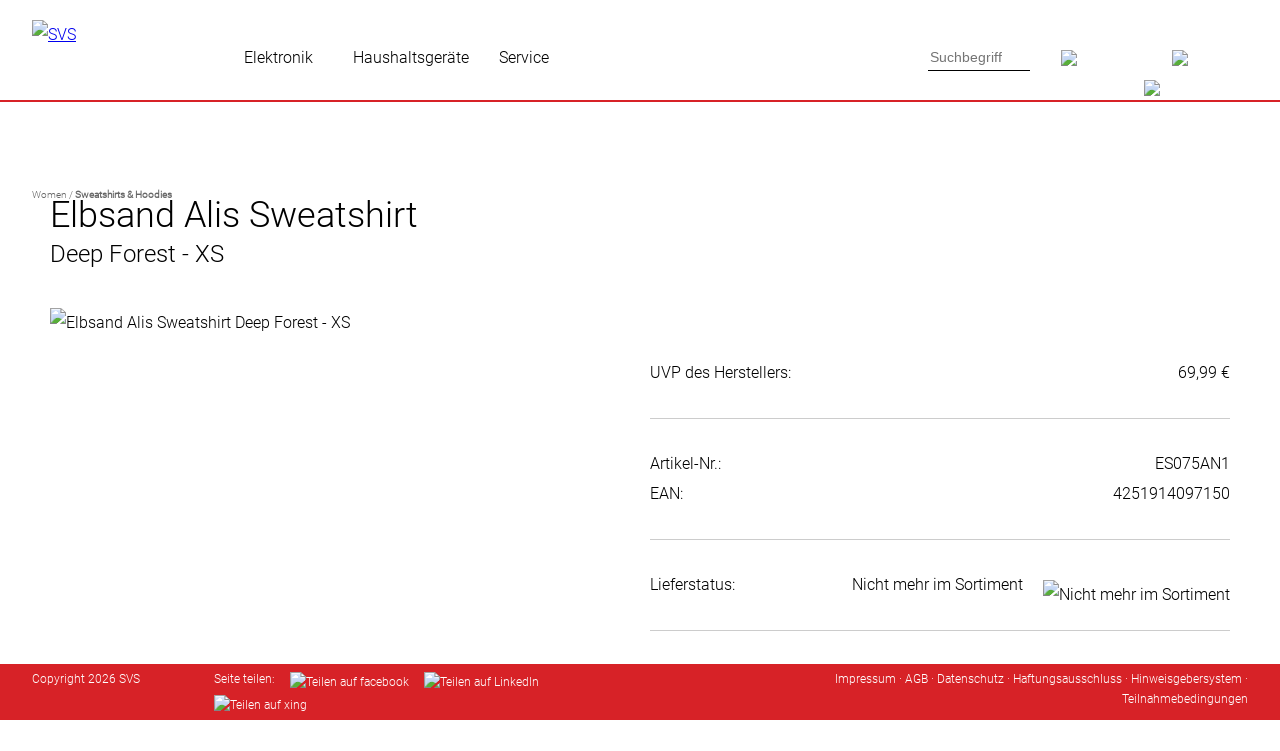

--- FILE ---
content_type: text/html; charset=UTF-8
request_url: https://www.svs-vertrieb.de/art-ES075AN1
body_size: 25216
content:

<!DOCTYPE html>
<html lang="de">
<head>
<meta http-equiv="X-UA-Compatible" content="IE=EmulateIE7" />
<meta http-equiv="Content-Type" content="text/html; charset=UTF-8" />
<meta http-equiv="Content-Language" content="de" />
<meta name="Titel" content="SVS GmbH" />
<meta name="Author" content="SVS GmbH" />
<meta name="Copyright" content="SVS 2006 - 2026" />
<meta name="Publisher" content="sky vision Satellitenempfangstechnik GmbH" />
<meta name="identifier" content="https://www.svs-vertrieb.de" />
<meta name="thema" content="Onlineshop f&uuml;r den Einzelhandel / Fachhandel" />
<meta name="date" content="2008-10-12" />
<meta name="typ" content="produktinfo" />
<meta name="audience" content="fortgeschrittene" />
<meta name="Robots" content="INDEX,FOLLOW" />
<meta name="Revisit" content="after 7 days" />
<meta name="Language" content="de" />
<meta name="email" content="webmaster@sky-vision.de" />
<meta name="Keywords" content="" />
<meta name="Description" content="" />
<meta name="viewport" content="width=device-width,initial-scale=1.0,minimum-scale=1.0">

<meta property="og:title" content="Elbsand Alis Sweatshirt" /> 
<meta property="og:description" content="Unser Elbsand Alis Sweatshirt mit Schlitzen

Kurzes, kastiges Rundhals Sweat mit weitem, flachen Ausschnitt und überschnittenen Schultern
Weiche, elastische Sweatqualität, kuschelig angeraut
Angesetzter Kragen und breiter Saum mit Schlitzen
Große aufgestickte Applikation auf dem Vorder- und Rückenteil / kleines Label Badge an der Seitennaht

Entdecke den ultimativen Style und den unschlagbaren Komfort mit dem Elbsand Alis Sweatshirt für Frauen. Dieses kurze, kastige Sweatshirt mit weitem, flachen Ausschnitt und überschnittenen Schultern ist perfekt für lässige Tage und entspannte Abende.
Das Alis Sweatshirt von Elbsand besticht durch seine hochwertige Verarbeitung. Die weiche, elastische Sweatqualität ist nicht nur angenehm auf der Haut, sondern auch kuschelig angeraut, um dir ein Gefühl von Geborgenheit zu vermitteln.
Der angesetzte Kragen und der breite Saum mit Schlitzen verleihen diesem Sweatshirt einen einzigartigen Look. Die große aufgestickte Applikation auf dem Vorder- und Rückenteil sowie das kleine Label Badge an der Seitennaht setzen modische Akzente und machen dieses Sweatshirt zu einem echten Hingucker.
Mit dem Alis Sweatshirt von Elbsand bist du immer perfekt gestylt, egal ob du es lässig zur Jeans oder elegant zur Hose kombinierst. Dieses Sweatshirt ist der ideale Begleiter für Frauen, die Mode und Komfort gleichermaßen schätzen. Hol es dir jetzt und erlebe den unvergleichlichen Style von Elbsand.
cozy  / comfy / classy – Elbsand Mode für Frauen" /> 
<meta property="og:image" content="https://www.svs-vertrieb.de/images/thumb/ES075AN_front.jpg" /> 
<meta property="og:url" content="https://www.svs-vertrieb.de/art-ES075AN1" /> 

<title>SVS GmbH Elbsand Alis Sweatshirt</title>

<link rel="stylesheet" href="https://www.svs-vertrieb.de/awesomecomplete/awesomplete.css" />
<script src="https://www.svs-vertrieb.de/awesomecomplete/awesomplete.js"></script>
<script src="https://www.svs-vertrieb.de/awesomecomplete/index.js"></script>

<!--[if IE 7]>
		<link href="templates/css/ie7only.css" rel="stylesheet" type="text/css" />
<![endif]-->

<link href="https://www.svs-vertrieb.de/templates/css/accordion.css" rel="stylesheet" type="text/css" />

<link rel="stylesheet" type="text/css" href="https://www.svs-vertrieb.de/shadowbox/shadowbox.css" />
<script type="text/javascript" src="https://www.svs-vertrieb.de/shadowbox/shadowbox.js"></script>
<script type="text/javascript">
Shadowbox.init({
    language:   "de-DE",
	players:    ['img', 'html', 'iframe']

});

</script>

<script type="text/javascript">
  function toggle(id){
    var e = document.getElementById(id);
     
    if (e.style.display == "none"){
       e.style.display = "";
    } else {
       e.style.display = "none";
    }
  }
  
  function toggle_hersteller(){
    var x = document.getElementById("mehr_hersteller");
	var y = document.getElementById("test");
	
    if (x.style.display == "none"){
       x.style.display = "";
	   y.innerHTML = "Weniger Hersteller"
    } else {
       x.style.display = "none";
	   y.innerHTML = "Mehr Hersteller"
    }
  }
  
 </script>

	<script type="text/javascript" src="https://www.svs-vertrieb.de/js/jquery.tools.min.js"></script>
	<link rel="stylesheet" type="text/css" href="https://www.svs-vertrieb.de/templates/css/tabs-slideshow.css" />

<script type="text/javascript">
   /*function screenInfo() {
   if (document.getElementById('showInfo')) {
      var showInfo = document.getElementById('showInfo');
      var screenText = document.createTextNode(
         "window.screen.availHeight " + window.screen.availHeight + "\n" + 
         "window.screen.availWidth  " + window.screen.availWidth + "\n" + 
         "window.screen.colorDepth  " + window.screen.colorDepth + "\n" + 
         "window.screen.height      " + window.screen.height + "\n" + 
         "window.screen.pixelDepth  " + window.screen.pixelDepth + "\n" + 
         "window.screen.width       " + window.screen.width);
      showInfo.appendChild(screenText);
   }  
}*/
</script>

<script src="https://www.svs-vertrieb.de/js/jquery-3.3.1.min.js"></script>
<script src="https://www.svs-vertrieb.de/js/jquery-ui.min.js"></script>

<link href="https://www.svs-vertrieb.de/templates/css/style.css?1769078447" rel="stylesheet" type="text/css" />

<link rel="SHORTCUT ICON" href="images/favicon.ico" />
<link rel="apple-touch-icon-precomposed" href="images/apple-touch-icon-precomposed.png" />

<script>
window.addEventListener('scroll', function() {
	if(pageYOffset > 300)
		document.querySelector('#gototop').setAttribute('style','opacity:1');
	else 
		document.querySelector('#gototop').setAttribute('style','opacity:0');
});
</script>

    <!-- Start cookieyes banner -->
    <script id="cookieyes" type="text/javascript" src="https://app.cookieyes.com/client_data/9a4adc22bf3653ceba321e50.js"></script>
    <!-- End cookieyes banner --> 

</head>

<!--<body oncontextmenu="return false">-->
<body>
	
<style>
div#showScroll{position:fixed; font-size:24px;}
div#gototop{position:fixed; right: 0px; bottom: 100px; width:40px; height: 40px; background: #666666; opacity:0; 	transition: opacity 0.75s; overflow:hidden; }
</style>

	
<!--<div id="status">0 | 0</div>-->
<div id="gototop"><a href="#top"><img src="https://www.svs-vertrieb.de/images/icons/arrow_top_w.png" border="0" alt="" width="40" /></a></div>

<a name = "top"></a>

<div id="headerMain">
	<div id="header">
		<a name="top"></a>
		
		<div id="logo">
			<a href="https://www.svs-vertrieb.de/Start"><img src="https://www.svs-vertrieb.de/images/layout/svs-logo.png" border="0" alt="SVS" height="55" /></a>
		</div>
		
			

<div id="headerNaviCenter">
			
	<div class="navi_element">
<a href="" class="navi " title="Consumer Electronics" style="padding-left:10px;padding-right:10px; cursor:text;">Elektronik</a>
<div id="navelemsub1">
<div class="navi_element_sub">
<table width="100%" border="0">
<tr>
<td width="20%" valign="top" align="left">
<span class="navi " style="font-family: RobotoBold; ">Empfangstechnik</span>
<br /><a href="Receiver,cat-72" class="navi ">Receiver</a><br /><a href="Spiegel---Antennen,cat-73" class="navi ">Spiegel / Antennen</a><br /><a href="Komplettanlagen,cat-74" class="navi ">Komplettanlagen</a><br /><a href="LNBs,cat-75" class="navi ">LNBs</a><br /><a href="Kabel-und-Adapter,cat-76" class="navi ">Kabel und Adapter</a><br /><a href="Mechanik,cat-77" class="navi ">Mechanik</a><br /><a href="Installationsmaterial,cat-78" class="navi ">Installationsmaterial</a><br /><a href="Verteiltechnik,cat-79" class="navi ">Verteiltechnik</a></td>

<td width="20%" valign="top" align="left">
<span class="navi " style="font-family: RobotoBold; ">TV</span>
<br /><a href="TV-Wandhalterungen,cat-157" class="navi ">Wandhalterungen</a><br /><a href="Kabel-und-Adapter,cat-90" class="navi ">Kabel und Adapter</a></td>

<td width="20%" valign="top" align="left">
<span class="navi " style="font-family: RobotoBold; ">Audio</span>
<br /><a href="DABplus-Radios,cat-83" class="navi ">DAB+ Radios</a><br /><a href="Radiowecker,cat-101" class="navi ">Radiowecker</a><br /><a href="Kopfhoerer-und-Headsets,cat-86" class="navi ">Kopfh&ouml;rer und Headsets</a><br /><a href="Kabel-und-Adapter,cat-87" class="navi ">Kabel und Adapter</a></td>

<td width="20%" valign="top" align="left">
<span class="navi " style="font-family: RobotoBold; ">KFZ-Ladetechnik</span>
<br /><a href="kfz-strom,cat-135" class="navi ">Ladekabel</a><br /><a href="Wallbox,cat-167" class="navi ">Wallbox</a><br /><a href="Zubehoer-Ev-Kabel,cat-168" class="navi ">Zubeh&ouml;r</a></td>

</tr>
</table>
</div>
</div>
</div>
<div class="navi_element">
<a href="" class="navi " title="Small Domestic Appliances / Homeware" style="padding-left:10px;padding-right:10px; cursor:text;">Haushaltsgeräte</a>
<div id="navelemsub2">
<div class="navi_element_sub">
<table width="100%" border="0">
<tr>
<td width="20%" valign="top" align="left">
<span class="navi " style="font-family: RobotoBold; ">K&uuml;chenger&auml;te</span>
<br /><a href="Toaster,cat-124" class="navi ">Toaster</a><br /><a href="Wasserkocher,cat-125" class="navi ">Wasserkocher</a><br /><a href="Mixer,cat-121" class="navi ">Mixer / Zerkleinerer</a><br /><a href="Fruehstueckssets,cat-132" class="navi ">Fr&uuml;hst&uuml;ckssets</a><br /><a href="Mobile-Kochfelder,cat-97" class="navi ">Mobiles Kochen</a><br /><a href="Grills,cat-131" class="navi ">Grills</a><br /><a href="Vakuumiersysteme,cat-183" class="navi ">Vakuumiersysteme / Vakuumierzubeh&ouml;r</a><br /><a href="Entsafter,cat-118" class="navi ">Entsafter</a><br /><a href="Sonstige_Kuechengeraete,cat-122" class="navi ">Sonstige K&uuml;chenger&auml;te</a></td>

<td width="20%" valign="top" align="left">
<span class="navi " style="font-family: RobotoBold; ">Kaffee</span>
<br /><a href="Espressomaschinen,cat-211" class="navi ">Espressomaschinen</a><br /><a href="Filterkaffeemaschinen,cat-214" class="navi ">Filterkaffeemaschinen</a><br /><a href="Kaffeem&uuml;hlen,cat-212" class="navi ">Kaffeem&uuml;hlen</a><br /><a href="Kaffeezubeh&ouml;r,cat-213" class="navi ">Kaffeezubeh&ouml;r</a><br /><a href="Pflege,cat-215" class="navi ">Pflege</a></td>

<td width="20%" valign="top" align="left">
<span class="navi " style="font-family: RobotoBold; ">Haushaltsger&auml;te</span>
<br /><a href="Staubsauger,cat-123" class="navi ">Staubsauger</a><br /><a href="Haartrockner,cat-182" class="navi ">Haartrockner</a></td>

<td width="20%" valign="top" align="left">
<span class="navi " style="font-family: RobotoBold; ">Heizen und K&uuml;hlen</span>
<br /><a href="Ventilatoren,cat-96" class="navi ">Ventilatoren</a><br /><a href="Heizluefter,cat-80" class="navi ">Heizl&uuml;fter</a><br /><a href="OEL-Radiatoren,cat-185" class="navi ">&Ouml;l-Radiatoren</a><br /><a href="Klimaanlagen,cat-127" class="navi ">Klimaanlagen</a><br /><a href="Luftreiniger-Luftbefeuchter,cat-186" class="navi ">Luftreiniger / Luftbefeuchter</a></td>

</tr>
</table>
</div>
</div>
</div>
			
	<div class="navi_element">
		<a href="" class="navi" style="cursor:text;">Service</a>
		<div id="navelemsub3">
			<div class="navi_element_sub">
					<table width="100%" border="0">
						<td width="25%" valign="top" align="left"><span class="navi " style="font-family: RobotoBold; ">&Uuml;ber SVS</span><br /><a href="SVS-Ueber-SVS-Vertrieb" class="navi " >Vertrieb</a><br /><a href="SVS-Ueber-SVS-Service" class="navi " >Service</a><br /><a href="SVS-Ueber-SVS-Innovation" class="navi " >Innovation</a><br /><a href="SVS-Ueber-SVS-Kontakt" class="navi " >Kontakt</a></td>
<td width="25%" valign="top" align="left"><span class="navi " style="font-family: RobotoBold; ">Downloads</span><br /><a href="SVS-Downloads-Marketing-Material" class="navi " >Marketing-Material</a><br /><a href="SVS-Downloads-Preislisten-und-Kataloge" class="navi " >Preislisten und Kataloge</a><br /><a href="SVS-Downloads-Software" class="navi " >Software</a><br /><a href="SVS-Downloads-Programmlisten" class="navi " >Programmlisten</a><br /><a href="SVS-Downloads-PVR-Upgrades" class="navi " >PVR-Upgrades</a><br /><a href="SVS-Downloads-Konformitaetserklaerungen" class="navi " >Konformit&auml;tserkl&auml;rungen</a></td>
<td width="25%" valign="top" align="left"><span class="navi " style="font-family: RobotoBold; ">Hilfe &amp; Service</span><br /><a href="SVS-Hilfe-und-Service-DVB-T2-European" class="navi " >DVB-T2 European</a><br /><a href="SVS-Hilfe-und-Service-Garantiebedingungen" class="navi " >Garantiebedingungen</a><br /><a href="SVS-Hilfe-und-Service-FAQ" class="navi " >FAQ</a><br /><a href="SVS-Hilfe-und-Service-Formulare" class="navi " >Formulare</a><br /><a href="SVS-Hilfe-und-Service-Anlieferbedingungen" class="navi " >Anlieferbedingungen</a><br /><a href="SVS-Hilfe-und-Service-Externe-Speichermedien" class="navi " >Externe Speichermedien</a></td>
<td width="25%" valign="top" align="left"><span class="navi " style="font-family: RobotoBold; ">News &amp; Infos</span><br /><a href="SVS-News-und-Infos-Aktuelle-Neuigkeiten" class="navi " >Aktuelle Neuigkeiten</a><br /><a href="SVS-News-und-Infos-Lieferinformationen" class="navi " >Lieferinformationen</a><br /><a href="SVS-News-und-Infos-COVID-19-Massnahmen" class="navi " >COVID-19 Ma&szlig;nahmen</a></td>
					</table>
			</div>
		</div>
	</div>
	
</div>

<script>
// Abstand nach links ermitteln
function getCoords(elem) {
  let box = elem.getBoundingClientRect();

  return {
	top: box.top + pageYOffset,
	left: box.left + pageXOffset
  };				 
}
				
function ermittle_abstand(elem) {
	var abstandLinks = ( Math.round( getCoords(elem).left));
	var abstandLinksMargin = abstandLinks * -1;
					
	return abstandLinksMargin;
}
				
var elem_subnavi = document.getElementById("navelemsub1"); 
var leftmargin = ermittle_abstand(elem_subnavi); 
var elem_subnavi2 = document.getElementById("navelemsub2");
var leftmargin2 = ermittle_abstand(elem_subnavi2);
var elem_subnavi3 = document.getElementById("navelemsub3");
var leftmargin3 = ermittle_abstand(elem_subnavi3);
var elem_subnavi4 = document.getElementById("navelemsub4");
var leftmargin4 = ermittle_abstand(elem_subnavi4);
var elem_subnavi5 = document.getElementById("navelemsub5");
var leftmargin5 = ermittle_abstand(elem_subnavi5);
var elem_subnavi6 = document.getElementById("navelemsub6");
var leftmargin6 = ermittle_abstand(elem_subnavi6);

</script>
		
<script>
				
var fensterbreite = document.querySelector('html').clientWidth; //alert(fensterbreite);

var leftpadding = leftmargin * -1; //alert(leftpadding);

var element1 = document.getElementById('navelemsub1');
var element2 = document.getElementById('navelemsub2');
var element3 = document.getElementById('navelemsub3');
var element4 = document.getElementById('navelemsub4');
var element5 = document.getElementById('navelemsub5');
var element6 = document.getElementById('navelemsub6');

//var elem_subnavi = document.getElementsByClassName("navi_element_sub");
// var abstandLinks = ( Math.round( getCoords(element1).left));
// var abstandLinksMargin = abstandLinks * -1;
//alert(abstandLinksMargin);
//document.getElementsByClassName('maincontent').style.margin = '0px 0px 0px ' + abstandLinksMargin + 'px';

document.getElementById('navelemsub1').style.margin = '0px 0px 0px ' + leftmargin + 'px';
document.getElementById('navelemsub1').style.width = fensterbreite + 'px';
//document.getElementById('navelemsub1').style.padding = '20px ' + leftpadding + 'px 0px ' + leftpadding + 'px';

document.getElementById('navelemsub2').style.margin = '0px 0px 0px ' + leftmargin2 + 'px';
document.getElementById('navelemsub2').style.width = fensterbreite + 'px';
//document.getElementById('navelemsub2').style.padding = '20px ' + leftpadding + 'px 0px ' + leftpadding + 'px';

document.getElementById('navelemsub3').style.margin = '0px 0px 0px ' + leftmargin3 + 'px';
document.getElementById('navelemsub3').style.width = fensterbreite + 'px';
//document.getElementById('navelemsub3').style.padding = '20px ' + leftpadding + 'px 0px ' + leftpadding + 'px';

document.getElementById('navelemsub4').style.margin = '0px 0px 0px ' + leftmargin4 + 'px';
document.getElementById('navelemsub4').style.width = fensterbreite + 'px';
//document.getElementById('navelemsub4').style.padding = '20px ' + leftpadding + 'px 0px ' + leftpadding + 'px';

document.getElementById('navelemsub5').style.margin = '0px 0px 0px ' + leftmargin5 + 'px';
document.getElementById('navelemsub5').style.width = fensterbreite + 'px';
//document.getElementById('navelemsub5').style.padding = '20px ' + leftpadding + 'px 0px ' + leftpadding + 'px';
	
document.getElementById('navelemsub6').style.margin = '0px 0px 0px ' + leftmargin6 + 'px';
document.getElementById('navelemsub6').style.width = fensterbreite + 'px';
//document.getElementById('navelemsub5').style.padding = '20px ' + leftpadding + 'px 0px ' + leftpadding + 'px';

</script>		
		
		
		<div id="headerNaviSearch">
			<!--<div id="searchfield">-->
				<form action="" method="post">
					<input type="search" class="awesomplete" data-maxitems="8" data-minchars="3" placeholder="Suchbegriff" id="artsearch" name="article_search" required />
					<input type="submit" name="submit_search_header" class="button_search_header" value="" />
				</form>
								<script type="text/javascript">
					var input = document.getElementById("artsearch");

					// Show label but insert value into the input:
					new Awesomplete(input, {
						list: [
							{ label: "<b>Humax Flat H40D, Single Unauffälliger Satellitenspiegel für 1 Teilnehmer</b><br />Artikel-Nr.: E1340<br />EAN 4043745213409", value: "E1340" },
{ label: "<b>SET-ONE EasyOne 740 HD IR HDTV DVB-T2 Receiver mit freenet TV</b><br />Artikel-Nr.: R7174<br />EAN 4260141715676", value: "R7174" },
{ label: "<b>Humax HD Nano Digitaler HD Satellitenreceiver</b><br />Artikel-Nr.: R8705<br />EAN 8809095669930", value: "R8705" },
{ label: "<b>Humax HD Fox Digitaler HD Satellitenreceiver</b><br />Artikel-Nr.: R8716<br />EAN 8809095669947", value: "R8716" },
{ label: "<b>Solis Steel Toaster (Typ 8002) Edelstahl Toaster mit 2 Schlitzen</b><br />Artikel-Nr.: S0016<br />EAN 7611210920120", value: "S0016" },
{ label: "<b>Solis Tea Kettle Digital (Typ 5515) Tee- und Wasserkocher mit LCD Display</b><br />Artikel-Nr.: S0017<br />EAN 7611210962359", value: "S0017" },
{ label: "<b>Solis Vac Prestige (Typ 575) Automatisches Vakuumversiegelungssystem Premium</b><br />Artikel-Nr.: S0100<br />EAN 7611210922209", value: "S0100" },
{ label: "<b>Solis 3 in 1 Combi Grill (Typ 796) Tischgrill, Fondue und Raclette</b><br />Artikel-Nr.: S0129<br />EAN 7611210977216", value: "S0129" },
{ label: "<b>sky vision HDTV Camping Koffer Komplette Satellitenanlage im Koffer</b><br />Artikel-Nr.: A0052<br />EAN 4043745100525", value: "A0052" },
{ label: "<b>sky vision HDTV Camping-Koffer Satellitenanlage ohne Receiver</b><br />Artikel-Nr.: A0056<br />EAN 4043745100563", value: "A0056" },
{ label: "<b>Humax Flat H40D, Single Fensterdurchführung + SAT-Kabel</b><br />Artikel-Nr.: A1341<br />EAN 4043745113419", value: "A1341" },
{ label: "<b>SET-ONE EasyOne 740 DVB-T2 Receiver Camping Bundle 12 V Kabel, HDMI Kabel, passive Antenne</b><br />Artikel-Nr.: A2105<br />EAN 4043745121056", value: "A2105" },
{ label: "<b>SET-ONE EasyOne 740 DVB-T2 Receiver Home Bundle HDMI Kabel, aktive Antenne</b><br />Artikel-Nr.: A2106<br />EAN 4043745121063", value: "A2106" },
{ label: "<b>SET-ONE EasyOne 740 DVB-T2 Receiver Home Bundle HDMI Kabel, passive Antenne</b><br />Artikel-Nr.: A2107<br />EAN 4043745121070", value: "A2107" },
{ label: "<b>Vantage VT-92 DVB-T2 Receiver Home Bundle akt. Ant. HDMI Kabel, Aktive Antenne</b><br />Artikel-Nr.: A2125<br />EAN 4043745121254", value: "A2125" },
{ label: "<b>Vantage VT-92 DVB-T2 Receiver Home Bundle pas. Ant. HDMI Kabel, passive Antenne</b><br />Artikel-Nr.: A2126<br />EAN 4043745121261", value: "A2126" },
{ label: "<b>Vantage Receiver VT-92 mit Antenne VTA-94 Set aus DVB-T2 Receiver mit Antenne</b><br />Artikel-Nr.: A2127<br />EAN 4043745121278", value: "A2127" },
{ label: "<b>SET-ONE EasyOne 740 DVB-T2 Receiver HDMI Bundle HDMI Kabel</b><br />Artikel-Nr.: A2130<br />EAN 4043745121308", value: "A2130" },
{ label: "<b>Deltaco EV-3205 + Tasche 3-phasig IEC Typ 2 auf Typ 2 - 32 A 22kW, 5m</b><br />Artikel-Nr.: A3000<br />EAN 4043745130003", value: "A3000" },
{ label: "<b>Deltaco EV-3205 + Tasche & Steckerhalterung 3-phasig IEC Typ 2 auf Typ 2 - 32 A 22kW, 5m</b><br />Artikel-Nr.: A3001<br />EAN 4043745130010", value: "A3001" },
{ label: "<b>Deltaco EV-3215 + Tasche 3-phasig IEC Typ 2 auf Typ 2 - 16A 11kW, 5m</b><br />Artikel-Nr.: A3002<br />EAN 4043745130027", value: "A3002" },
{ label: "<b>Deltaco EV-3215 + Tasche & Steckerhalterung 3-phasig IEC Typ 2 auf Typ 2 - 16A 11kW, 5m</b><br />Artikel-Nr.: A3003<br />EAN 4043745130034", value: "A3003" },
{ label: "<b>Deltaco EV-12010 + Tasche & Steckerhalterung 1-phasig IEC Typ 2 auf Typ 2 - 16A 3.6kW, 10m</b><br />Artikel-Nr.: A3004<br />EAN 4043745130041", value: "A3004" },
{ label: "<b>Deltaco EV-4120 + Steckerhalterung Wallbox 1-phasig mit Typ 2 Steckdose, 6A - 16A</b><br />Artikel-Nr.: A3005<br />EAN 4043745130058", value: "A3005" },
{ label: "<b>Deltaco EV-4320 Wallbox + EV-Ladekabel & Steckerhalterung Wallbox 3-phasig Typ 2 Steckdose, EV-Ladekabel Typ 2 auf Typ 2 - 16 A 11 kW, 5 m</b><br />Artikel-Nr.: A3007<br />EAN 4043745130072", value: "A3007" },
{ label: "<b>Deltaco EV-1226 + Tasche, Steckerhalterung & Montagepfosten 1-phasig Schutzkontakt-Stecker auf Typ 2, 6A - 16A, 5,5m</b><br />Artikel-Nr.: A3008<br />EAN 4043745130089", value: "A3008" },
{ label: "<b>Deltaco EV-4320 Wallbox + EV-Ladekabel & Tasche Wallbox 3-phasig Typ 2 Steckdose, EV-Ladekabel Typ 2 auf Typ 2 - 16 A 11 kW, 5 m</b><br />Artikel-Nr.: A3009<br />EAN 4043745130096", value: "A3009" },
{ label: "<b>Vistron YOUTUNE1 DAB+ Radiotuner + Antenne</b><br />Artikel-Nr.: A8501<br />EAN 4043745185010", value: "A8501" },
{ label: "<b>sky vision Basic Satellitenspiegel 58 cm Stahlspiegel hellgrau</b><br />Artikel-Nr.: E0055<br />EAN 4043745200553", value: "E0055" },
{ label: "<b>sky vision Basic Satellitenspiegel 80 cm Stahlspiegel hellgrau</b><br />Artikel-Nr.: E0076<br />EAN 4043745200768", value: "E0076" },
{ label: "<b>sky vision Ideal 65 cm Alu Satellitenspiegel hellgrau</b><br />Artikel-Nr.: E0461<br />EAN 4043745204612", value: "E0461" },
{ label: "<b>sky vision Ideal 65 cm Alu Satellitenspiegel anthrazit</b><br />Artikel-Nr.: E0464<br />EAN 4043745204643", value: "E0464" },
{ label: "<b>sky vision Ideal 75 cm Alu Satellitenspiegel hellgrau</b><br />Artikel-Nr.: E0481<br />EAN 4043745204810", value: "E0481" },
{ label: "<b>sky vision Ideal 75 cm Alu Satellitenspiegel dunkelrot</b><br />Artikel-Nr.: E0483<br />EAN 4043745204834", value: "E0483" },
{ label: "<b>sky vision Ideal 75 cm Alu Satellitenspiegel anthrazit</b><br />Artikel-Nr.: E0484<br />EAN 4043745204841", value: "E0484" },
{ label: "<b>Humax Feedschelle für Multifeed Schiene</b><br />Artikel-Nr.: E0751<br />EAN 4043745207514", value: "E0751" },
{ label: "<b>Humax Multifeedschiene max. 14°</b><br />Artikel-Nr.: E0752<br />EAN 4043745207521", value: "E0752" },
{ label: "<b>Humax Multifeedschiene max. 24°</b><br />Artikel-Nr.: E0754<br />EAN 4043745207545", value: "E0754" },
{ label: "<b>Humax Höhenverstellbare Feedschelle für Humax Spiegel</b><br />Artikel-Nr.: E0755<br />EAN 4043745207552", value: "E0755" },
{ label: "<b>Feedbrackethalterung Professional Spiegel</b><br />Artikel-Nr.: E0757<br />EAN 4043745207576", value: "E0757" },
{ label: "<b>Humax Professional 65 cm Alu Satellitenspiegel hellgrau</b><br />Artikel-Nr.: E0761<br />EAN 4043745207613", value: "E0761" },
{ label: "<b>Humax Professional 65 cm Alu Satellitenspiegel ziegelrot</b><br />Artikel-Nr.: E0763<br />EAN 4043745207637", value: "E0763" },
{ label: "<b>Humax Professional 65 cm Alu Satellitenspiegel anthrazit</b><br />Artikel-Nr.: E0764<br />EAN 4043745207644", value: "E0764" },
{ label: "<b>Humax Professional 75 cm Alu Satellitenspiegel hellgrau</b><br />Artikel-Nr.: E0771<br />EAN 4043745207712", value: "E0771" },
{ label: "<b>Humax Professional 75 cm Alu Satellitenspiegel ziegelrot</b><br />Artikel-Nr.: E0773<br />EAN 4043745207736", value: "E0773" },
{ label: "<b>Humax Professional 75 cm Alu Satellitenspiegel anthrazit</b><br />Artikel-Nr.: E0774<br />EAN 4043745207743", value: "E0774" },
{ label: "<b>Humax Professional 90 cm Alu Satellitenspiegel hellgrau</b><br />Artikel-Nr.: E0791<br />EAN 4043745207910", value: "E0791" },
{ label: "<b>Humax Professional 90 cm Alu Satellitenspiegel ziegelrot</b><br />Artikel-Nr.: E0793<br />EAN 4043745207934", value: "E0793" },
{ label: "<b>Humax Professional 90 cm Alu Satellitenspiegel anthrazit</b><br />Artikel-Nr.: E0794<br />EAN 4043745207941", value: "E0794" },
{ label: "<b>Einmalware / Sonderartikel </b><br />Artikel-Nr.: E1<br />EAN 4043745020007", value: "E1" },
{ label: "<b>Humax Flat H39D, Single Unauffälliger Satellitenspiegel</b><br />Artikel-Nr.: E1335<br />EAN 4043745213355", value: "E1335" },
{ label: "<b>Humax Flat H40D - Single VE1/32/80</b><br />Artikel-Nr.: E1343<br />EAN 4043745213430", value: "E1343" },
{ label: "<b> Humax-Spiegel 65 professional hell VE 12/17</b><br />Artikel-Nr.: E1761<br />EAN 4043745217612", value: "E1761" },
{ label: "<b> Humax-Spiegel 65 professional ziegelrot VE 12/17  150</b><br />Artikel-Nr.: E1763<br />EAN 4043745217636", value: "E1763" },
{ label: "<b> Humax-Spiegel 65 professional anthrazit VE 12/17</b><br />Artikel-Nr.: E1764<br />EAN 4043745217643", value: "E1764" },
{ label: "<b> Humax-Spiegel 75 professional hell VE10/14</b><br />Artikel-Nr.: E1771<br />EAN 4043745217711", value: "E1771" },
{ label: "<b> Humax-Spiegel 75 professional ziegelrot VE10/14  150</b><br />Artikel-Nr.: E1773<br />EAN 4043745217735", value: "E1773" },
{ label: "<b> Humax-Spiegel 75 professional anthrazit VE10/14</b><br />Artikel-Nr.: E1774<br />EAN 4043745217742", value: "E1774" },
{ label: "<b>Humax Flat H39D2, Twin Unauffälliger Satellitenspiegel</b><br />Artikel-Nr.: E2335<br />EAN 4043745223354", value: "E2335" },
{ label: "<b>Humax Flat H40D2 - Twin Unauffälliger Satellitenspiegel für 2 Teilnehmer</b><br />Artikel-Nr.: E2340<br />EAN 4043745223408", value: "E2340" },
{ label: "<b>Humax Flat H40D2 - Twin VE1/32/80</b><br />Artikel-Nr.: E2343<br />EAN 4043745223439", value: "E2343" },
{ label: "<b>Humax Flat H39D4, Quad Unauffälliger Satellitenspiegel</b><br />Artikel-Nr.: E4335<br />EAN 4043745243352", value: "E4335" },
{ label: "<b>Humax Flat H40D4 - Quad Unauffälliger Satellitenspiegel für 4 Teilnehmer</b><br />Artikel-Nr.: E4340<br />EAN 4043745243406", value: "E4340" },
{ label: "<b>Humax Flat H40D4 - Quad VE1/32/80,</b><br />Artikel-Nr.: E4343<br />EAN 4043745243437", value: "E4343" },
{ label: "<b>ELEEELS X3 Massagepistole</b><br />Artikel-Nr.: EM001<br />EAN 4895213400145", value: "EM001" },
{ label: "<b>ELEEELS X1T-B Massagepistole mit drehbarem Griff, schwarz</b><br />Artikel-Nr.: EM002<br />EAN 4895213400084", value: "EM002" },
{ label: "<b>ELEEELS X1T-W Massagepistole mit drehbarem Griff, weiß</b><br />Artikel-Nr.: EM003<br />EAN 4895213400114", value: "EM003" },
{ label: "<b>ELEEELS A1 Kabelloses Beinmassagegerät</b><br />Artikel-Nr.: EM004<br />EAN 4895213400152", value: "EM004" },
{ label: "<b>ELEEELS R1 Kniegelenkspflege</b><br />Artikel-Nr.: EM005<br />EAN 4895213400206", value: "EM005" },
{ label: "<b>ELEEELS R2 Rückenpflege</b><br />Artikel-Nr.: EM006<br />EAN 4895213400213", value: "EM006" },
{ label: "<b> </b><br />Artikel-Nr.: EM007<br />EAN 4895213400183", value: "EM007" },
{ label: "<b>ELEEELS X4 Massagepistole mit drehbarem Griff</b><br />Artikel-Nr.: EM009<br />EAN 4895213400275", value: "EM009" },
{ label: "<b> </b><br />Artikel-Nr.: EM010<br />EAN 4895213400411", value: "EM010" },
{ label: "<b>ELEEELS S1 Hot Stone Massage</b><br />Artikel-Nr.: EM011<br />EAN 4895213400282", value: "EM011" },
{ label: "<b>ELEEELS P2 Taschenmassagepistole</b><br />Artikel-Nr.: EM013<br />EAN 4895213400480", value: "EM013" },
{ label: "<b>Frugalino WM3050i QI-Wecker Wecker mit QI-Ladefunktion</b><br />Artikel-Nr.: FBA016<br />EAN 4099574100168", value: "FBA016" },
{ label: "<b>Informa Living Collect. 3x Asien Bildercollection 2</b><br />Artikel-Nr.: FP301<br />EAN 0054047441623", value: "FP301" },
{ label: "<b>Informa Living Collect. 3x Natur Bildercollection 4</b><br />Artikel-Nr.: FP303<br />EAN 0054047441647", value: "FP303" },
{ label: "<b>Informa Living Collect. 3x Tiere Afrika Bildercollection 5</b><br />Artikel-Nr.: FP304<br />EAN 0054047441654", value: "FP304" },
{ label: "<b>Informa Living Collect. 3x Safari Bildercollection 7</b><br />Artikel-Nr.: FP306<br />EAN 0054047441678", value: "FP306" },
{ label: "<b>Informa LC - Rahmen sw + 3x Hund Bildercollection 1 (Beagle, Mops, Jack Russel)</b><br />Artikel-Nr.: FP400<br />EAN 0054047445522", value: "FP400" },
{ label: "<b>Informa LC - Rahmen ws + 3x Hund Bildercollection 1 (Beagle, Mops, Jack Russel)</b><br />Artikel-Nr.: FP401<br />EAN 0054047445539", value: "FP401" },
{ label: "<b>Informa LC - Holz Flora + 3x Hund Bildercollection 1 (Beagle, Mops, Jack Russel)</b><br />Artikel-Nr.: FP402<br />EAN 0054047445546", value: "FP402" },
{ label: "<b>Informa Informa LC - Rahmen sw + 3x Asien Rahmen sw mit Bildercollection 2</b><br />Artikel-Nr.: FP403<br />EAN 0054047445553", value: "FP403" },
{ label: "<b>Informa Informa LC - Rahmen ws + 3x Asien Rahmen ws mit Bildercollection 2</b><br />Artikel-Nr.: FP404<br />EAN 0054047445560", value: "FP404" },
{ label: "<b>Informa Informa LC - Holz Flora 3x Asien Rahmen Holz + Bildercollection 2</b><br />Artikel-Nr.: FP405<br />EAN 0054047445577", value: "FP405" },
{ label: "<b>Informa Informa LC - Rahmen sw + 3x Städte Deu Rahmen sw mit Bildercollection 3</b><br />Artikel-Nr.: FP406<br />EAN 0054047445584", value: "FP406" },
{ label: "<b>Informa Informa LC - Rahmen ws + 3x Städte Deu Rahmen ws mit Bildercollection 3</b><br />Artikel-Nr.: FP407<br />EAN 0054047445591", value: "FP407" },
{ label: "<b>Informa Informa LC - Holz Flora 3x Städte Deu Rahmen Holz + Bildercollection 3</b><br />Artikel-Nr.: FP408<br />EAN 0054047445607", value: "FP408" },
{ label: "<b>Informa Informa LC - Rahmen sw + 3x Natur Rahmen sw mit Bildercollection 4</b><br />Artikel-Nr.: FP409<br />EAN 0054047445614", value: "FP409" },
{ label: "<b>Informa Informa LC - Rahmen ws + 3x Natur Rahmen ws mit Bildercollection 4</b><br />Artikel-Nr.: FP410<br />EAN 0054047445621", value: "FP410" },
{ label: "<b>Informa Informa LC - Holz Flora 3x Natur Rahmen Holz + Bildercollection 4</b><br />Artikel-Nr.: FP411<br />EAN 0054047445638", value: "FP411" },
{ label: "<b>Informa Informa LC - Rahmen sw + 3x Tiere Afrika Rahmen sw mit Bildercollection 5</b><br />Artikel-Nr.: FP412<br />EAN 0054047445645", value: "FP412" },
{ label: "<b>Informa Informa LC - Rahmen ws + 3x Tiere Afrika Rahmen ws mit Bildercollection 5</b><br />Artikel-Nr.: FP413<br />EAN 0054047445652", value: "FP413" },
{ label: "<b>Informa Informa LC - Holz Flora 3x Tiere Afrika Rahmen Holz + Bildercollection 5</b><br />Artikel-Nr.: FP414<br />EAN 0054047445669", value: "FP414" },
{ label: "<b>Informa Informa LC - Rahmen sw + 3x Nebel Rahmen sw mit Bildercollection 6</b><br />Artikel-Nr.: FP415<br />EAN 0054047445676", value: "FP415" },
{ label: "<b>Informa Informa LC - Rahmen ws + 3x Nebel Rahmen ws mit Bildercollection 6</b><br />Artikel-Nr.: FP416<br />EAN 0054047445683", value: "FP416" },
{ label: "<b>Informa Informa LC - Holz Flora 3x Nebel Rahmen Holz + Bildercollection 6</b><br />Artikel-Nr.: FP417<br />EAN 0054047445690", value: "FP417" },
{ label: "<b>Informa Informa LC - Rahmen sw + 3x Safari Rahmen sw mit Bildercollection 7</b><br />Artikel-Nr.: FP418<br />EAN 0054047445706", value: "FP418" },
{ label: "<b>Informa Informa LC - Rahmen ws + 3x Safari Rahmen ws mit Bildercollection 7</b><br />Artikel-Nr.: FP419<br />EAN 0054047445713", value: "FP419" },
{ label: "<b>Informa Informa LC - Holz Flora 3x Safari Rahmen Holz + Bildercollection 7</b><br />Artikel-Nr.: FP420<br />EAN 0054047445720", value: "FP420" },
{ label: "<b>Informa Informa LC - Rahmen sw + 3x Städte Eur. Rahmen sw mit Bildercollection 8</b><br />Artikel-Nr.: FP421<br />EAN 0054047445737", value: "FP421" },
{ label: "<b>Informa Informa LC - Rahmen ws + 3x Städte Eur. Rahmen ws mit Bildercollection 8</b><br />Artikel-Nr.: FP422<br />EAN 0054047445744", value: "FP422" },
{ label: "<b>Informa Informa LC - Holz Flora 3x Städte Eur. Rahmen Holz + Bildercollection 8</b><br />Artikel-Nr.: FP423<br />EAN 0054047445751", value: "FP423" },
{ label: "<b>freenet TV 3in1 Hybrid TV Stick inkl. 3 Monate freenet TV, Android TV 3, mehr als 7000 Apps</b><br />Artikel-Nr.: FR001<br />EAN 4043972296510", value: "FR001" },
{ label: "<b>freenet TV 3in1 Hybrid TV Stick inkl. 12 Monate freenet TV, Android TV 12, mehr als 7000 Apps</b><br />Artikel-Nr.: FR002<br />EAN 4043972296503", value: "FR002" },
{ label: "<b>freenet TV CI+ TV Modul inkl. 1 Monat freenet TV</b><br />Artikel-Nr.: FR005<br />EAN 4260475899974", value: "FR005" },
{ label: "<b>freenet TV CI+ TV Modul inkl. 3 Monate freenet TV</b><br />Artikel-Nr.: FR006<br />EAN 4260475890018", value: "FR006" },
{ label: "<b>freenet TV CI+ TV Modul inkl. 12 Monate freenet TV</b><br />Artikel-Nr.: FR007<br />EAN 4260475899981", value: "FR007" },
{ label: "<b> 3-Loch Antennensteckdose, Durchgangsdose</b><br />Artikel-Nr.: G8320<br />EAN 4043745383201", value: "G8320" },
{ label: "<b> 4-Loch Enddose für TV/Radio/SAT mit Abdeckung</b><br />Artikel-Nr.: G8334<br />EAN 4043745383348", value: "G8334" },
{ label: "<b>Humax HAT 52 Vierfach Antennenenddose mit Abdeckung</b><br />Artikel-Nr.: G9361<br />EAN 4043745393613", value: "G9361" },
{ label: "<b>Gemstones Amethyst Kugel gestreift, ca. Ø  11 cm, 2,2 Kg </b><br />Artikel-Nr.: GEM0001<br />EAN 0000000000001", value: "GEM0001" },
{ label: "<b>Gemstones Amethyst Kugel gestreift, ca. Ø  9 cm, 1,4 Kg </b><br />Artikel-Nr.: GEM0002<br />EAN 0000000000002", value: "GEM0002" },
{ label: "<b>Gemstones Malachit poliert, ca. 11 x 8 cm </b><br />Artikel-Nr.: GEM0003<br />EAN 0000000000003", value: "GEM0003" },
{ label: "<b>Gemstones Malachit poliert, ca. 9 x 5 cm </b><br />Artikel-Nr.: GEM0004<br />EAN 0000000000004", value: "GEM0004" },
{ label: "<b>Gemstones Malachit poliert, ca. 12 x 7 cm </b><br />Artikel-Nr.: GEM0005<br />EAN 0000000000005", value: "GEM0005" },
{ label: "<b>Gemstones Celestit Geode, ca. 16 x 15 cm 2,8 kg </b><br />Artikel-Nr.: GEM0006<br />EAN 0000000000006", value: "GEM0006" },
{ label: "<b>Gemstones Celestit Geode, ca. 14 x 13 cm 2,3 kg </b><br />Artikel-Nr.: GEM0007<br />EAN 0000000000007", value: "GEM0007" },
{ label: "<b>Gemstones Celestit Druse, ca. 17 x 15 cm 2,6 kg </b><br />Artikel-Nr.: GEM0008<br />EAN 0000000000008", value: "GEM0008" },
{ label: "<b>Gemstones Amethyst Geode, ca. 19 x 17 cm 3,4 kg </b><br />Artikel-Nr.: GEM0009<br />EAN 0000000000009", value: "GEM0009" },
{ label: "<b>Gemstones Amethyst Geode, ca. 15 x 12 cm 3,2 kg </b><br />Artikel-Nr.: GEM0010<br />EAN 0000000000010", value: "GEM0010" },
{ label: "<b>Gemstones Amethyst Geode, ca. 13 x 9 cm 1,2 kg </b><br />Artikel-Nr.: GEM0011<br />EAN 0000000000011", value: "GEM0011" },
{ label: "<b>Gemstones Amethyst Herz, ca. 16 x 15 cm 1,4 kg </b><br />Artikel-Nr.: GEM0012<br />EAN 0000000000012", value: "GEM0012" },
{ label: "<b>Gemstones Amethyst Herz, ca. 15 x 13 cm 1,1 kg </b><br />Artikel-Nr.: GEM0013<br />EAN 0000000000013", value: "GEM0013" },
{ label: "<b>Gemstones Amethyst Herz, ca. 19 x 16 cm 2 kg </b><br />Artikel-Nr.: GEM0014<br />EAN 0000000000014", value: "GEM0014" },
{ label: "<b>Gemstones Calcit in Matrix Spitze, ca. 30 cm hoch </b><br />Artikel-Nr.: GEM0015<br />EAN 0000000000015", value: "GEM0015" },
{ label: "<b>Gemstones Calcit in Matrix Spitze, ca. 28 cm hcoh </b><br />Artikel-Nr.: GEM0016<br />EAN 0000000000016", value: "GEM0016" },
{ label: "<b>Gemstones Jaspis Spitze, ca. 40 cm hoch 2,1 kg </b><br />Artikel-Nr.: GEM0017<br />EAN 0000000000017", value: "GEM0017" },
{ label: "<b>Gemstones Jaspis Spitze, ca. 40 cm hoch 1,8 kg </b><br />Artikel-Nr.: GEM0018<br />EAN 0000000000018", value: "GEM0018" },
{ label: "<b>Gemstones Lapis poliert, ca. 17 x 13 cm 2,3 kg </b><br />Artikel-Nr.: GEM0019<br />EAN 0000000000019", value: "GEM0019" },
{ label: "<b>Gemstones Lapis poliert, ca. 13 x 10 cm </b><br />Artikel-Nr.: GEM0020<br />EAN 0000000000020", value: "GEM0020" },
{ label: "<b>Gemstones Lapis poliert, ca. 13 x 7 cm </b><br />Artikel-Nr.: GEM0021<br />EAN 0000000000021", value: "GEM0021" },
{ label: "<b>Gemstones Rosenquarz Schale, ca. 18 x 12 cm </b><br />Artikel-Nr.: GEM0022<br />EAN 0000000000022", value: "GEM0022" },
{ label: "<b>Gemstones Rosenquarz Schale, ca 19 x 13 cm </b><br />Artikel-Nr.: GEM0023<br />EAN 0000000000023", value: "GEM0023" },
{ label: "<b>Gemstones Rosenquarz Schale, ca. 18 x 12 cm </b><br />Artikel-Nr.: GEM0024<br />EAN 0000000000024", value: "GEM0024" },
{ label: "<b>Gemstones Mondstein Freiform, ca. 14 x 8 cm </b><br />Artikel-Nr.: GEM0025<br />EAN 0000000000025", value: "GEM0025" },
{ label: "<b>Gemstones Mondstein Freiform, ca. 12 x 8 cm </b><br />Artikel-Nr.: GEM0026<br />EAN 0000000000026", value: "GEM0026" },
{ label: "<b>Gemstones Mondstein Freiform, ca 12 x 7 cm </b><br />Artikel-Nr.: GEM0027<br />EAN 0000000000027", value: "GEM0027" },
{ label: "<b>Gemstones Kristall Spitze, ca. 17,5 cm hoch 1,5 kg </b><br />Artikel-Nr.: GEM0029<br />EAN 0000000000029", value: "GEM0029" },
{ label: "<b>Gemstones Kristall Spitze, ca. 23,5 cm hoch 2,2 kg </b><br />Artikel-Nr.: GEM0030<br />EAN 0000000000030", value: "GEM0030" },
{ label: "<b>Gemstones Kristall Spitze, ca. 18,5 cm hoch, 1,1 kg </b><br />Artikel-Nr.: GEM0031<br />EAN 0000000000031", value: "GEM0031" },
{ label: "<b>Gemstones Occan Jaspis Spitze, ca. 20,5 cm hoch 0,9 kg </b><br />Artikel-Nr.: GEM0033<br />EAN 0000000000033", value: "GEM0033" },
{ label: "<b>Gemstones Occan Jaspis Spitze, ca. 24,5 cm hoch 1,8 kg </b><br />Artikel-Nr.: GEM0034<br />EAN 0000000000034", value: "GEM0034" },
{ label: "<b>Gemstones Ocean Jaspis Spitze, ca. 28 cm hoch 1,9 kg </b><br />Artikel-Nr.: GEM0035<br />EAN 0000000000035", value: "GEM0035" },
{ label: "<b>Gemstones Ocean Jaspis Freiform, ca. 16 x 11 cm 2 kg </b><br />Artikel-Nr.: GEM0036<br />EAN 0000000000036", value: "GEM0036" },
{ label: "<b>Gemstones Ocean Jaspis Freiform, ca. 14 x 9 cm 1,3 kg </b><br />Artikel-Nr.: GEM0037<br />EAN 0000000000037", value: "GEM0037" },
{ label: "<b>Gemstones Ocean Jaspis Freiform, ca. 21 x 15 cm 3,6 kg </b><br />Artikel-Nr.: GEM0038<br />EAN 0000000000038", value: "GEM0038" },
{ label: "<b>Gemstones Fluorit Kugel, ca. Ø 7,5 cm </b><br />Artikel-Nr.: GEM0039<br />EAN 0000000000039", value: "GEM0039" },
{ label: "<b>Gemstones Fluorit Kugel, ca. Ø 7 cm </b><br />Artikel-Nr.: GEM0040<br />EAN 0000000000040", value: "GEM0040" },
{ label: "<b>Gemstones Fluorit Kugel, ca. Ø 5,5 cm </b><br />Artikel-Nr.: GEM0041<br />EAN 0000000000041", value: "GEM0041" },
{ label: "<b>Gemstones Fluorit Kugel, ca. Ø 5,5 cm </b><br />Artikel-Nr.: GEM0042<br />EAN 0000000000042", value: "GEM0042" },
{ label: "<b>Gemstones Fluorit Kugel, ca. Ø 5,5 cm </b><br />Artikel-Nr.: GEM0043<br />EAN 0000000000043", value: "GEM0043" },
{ label: "<b>Gemstones Fluorit Kugel, ca. Ø 5,5 cm </b><br />Artikel-Nr.: GEM0044<br />EAN 0000000000044", value: "GEM0044" },
{ label: "<b>Gemstones Kristallstufe, ca. 20 x 9 cm 2,7 kg </b><br />Artikel-Nr.: GEM0045<br />EAN 0000000000045", value: "GEM0045" },
{ label: "<b>Gemstones Kristallstufe, ca. 21 x 9 cm 1,9 kg </b><br />Artikel-Nr.: GEM0046<br />EAN 0000000000046", value: "GEM0046" },
{ label: "<b>Gemstones Kristallstufe, ca. 14 x 9 cm 1,2 kg </b><br />Artikel-Nr.: GEM0047<br />EAN 0000000000047", value: "GEM0047" },
{ label: "<b>Gemstones Ammoniten Paar, ca. 16 x 13 cm </b><br />Artikel-Nr.: GEM0048<br />EAN 0000000000048", value: "GEM0048" },
{ label: "<b>Gemstones Ammoniten Paar, ca. 13 x 11 cm </b><br />Artikel-Nr.: GEM0049<br />EAN 0000000000049", value: "GEM0049" },
{ label: "<b>Gemstones Ammoniten Paar, ca. 21 x 17 cm 2 kg </b><br />Artikel-Nr.: GEM0050<br />EAN 0000000000050", value: "GEM0050" },
{ label: "<b>Gemstones Malachit Chrysokoll, ca. 19 x 13 cm 2,9 kg </b><br />Artikel-Nr.: GEM0066<br />EAN 0000000000066", value: "GEM0066" },
{ label: "<b>Gemstones Malachit Chrysokoll, ca. 22 x 14 cm 3,1 kg </b><br />Artikel-Nr.: GEM0067<br />EAN 0000000000067", value: "GEM0067" },
{ label: "<b>Gemstones Amethyst Druse, ca. 30 x 20 cm 3,1 kg </b><br />Artikel-Nr.: GEM0068<br />EAN 0000000000068", value: "GEM0068" },
{ label: "<b>Gemstones Amethyst Druse, ca. 23 x 12 cm 3,2 kg </b><br />Artikel-Nr.: GEM0069<br />EAN 0000000000069", value: "GEM0069" },
{ label: "<b>Gemstones Amethyst Druse, ca. 16 x 8 cm 3,7 kg </b><br />Artikel-Nr.: GEM0070<br />EAN 0000000000070", value: "GEM0070" },
{ label: "<b>Gemstones Amethyst Druse, ca. 43 x 15 cm 5,3 kg </b><br />Artikel-Nr.: GEM0071<br />EAN 0000000000071", value: "GEM0071" },
{ label: "<b>Gemstones Amethyst Druse, ca. 30 x 24 cm 7,3 kg </b><br />Artikel-Nr.: GEM0072<br />EAN 0000000000072", value: "GEM0072" },
{ label: "<b>Gemstones Amethyst Druse, ca. 43  x 17 cm 13,2 kg </b><br />Artikel-Nr.: GEM0073<br />EAN 0000000000073", value: "GEM0073" },
{ label: "<b>Gemstones Rhyolit Kugel, ca. Ø 7 cm </b><br />Artikel-Nr.: GEM0074<br />EAN 0000000000074", value: "GEM0074" },
{ label: "<b>Gemstones Rhyolit Kugel, ca. Ø 6 cm </b><br />Artikel-Nr.: GEM0075<br />EAN 0000000000075", value: "GEM0075" },
{ label: "<b>Gemstones Rhyolit Kugel, ca. Ø 6,5 cm </b><br />Artikel-Nr.: GEM0076<br />EAN 0000000000076", value: "GEM0076" },
{ label: "<b>Gemstones Tigerauge Kugel, ca. Ø 7,5 cm </b><br />Artikel-Nr.: GEM0077<br />EAN 0000000000077", value: "GEM0077" },
{ label: "<b>Gemstones Tigerauge Kugel, ca. Ø 5 cm </b><br />Artikel-Nr.: GEM0078<br />EAN 0000000000078", value: "GEM0078" },
{ label: "<b>Gemstones Tigerauge Kugel, ca. Ø 6 cm </b><br />Artikel-Nr.: GEM0079<br />EAN 0000000000079", value: "GEM0079" },
{ label: "<b>Gemstones Weiße Howlith Kugel, ca. Ø 6 cm </b><br />Artikel-Nr.: GEM0080<br />EAN 0000000000080", value: "GEM0080" },
{ label: "<b>Gemstones Weiße Howlith Kugel, ca. Ø 5 cm </b><br />Artikel-Nr.: GEM0081<br />EAN 0000000000081", value: "GEM0081" },
{ label: "<b>Gemstones Weiße Howlith Kugel, ca. Ø 6 cm </b><br />Artikel-Nr.: GEM0082<br />EAN 0000000000082", value: "GEM0082" },
{ label: "<b>Gemstones Yoopelit Totenkopf, ca. 5 x 4 cm </b><br />Artikel-Nr.: GEM0083<br />EAN 0000000000083", value: "GEM0083" },
{ label: "<b>Gemstones Yoopelit Totenkopf, ca. 6 x 4 cm </b><br />Artikel-Nr.: GEM0084<br />EAN 0000000000084", value: "GEM0084" },
{ label: "<b>Gemstones Yoopelit Totenkopf, ca. 6 x 5 cm </b><br />Artikel-Nr.: GEM0085<br />EAN 0000000000085", value: "GEM0085" },
{ label: "<b>Gemstones Oranger Calcit Totenkopf, ca. 7 x 6 cm </b><br />Artikel-Nr.: GEM0086<br />EAN 0000000000086", value: "GEM0086" },
{ label: "<b>Gemstones Oranger Calcit Totenkopf, ca. 8 x 6 cm </b><br />Artikel-Nr.: GEM0087<br />EAN 0000000000087", value: "GEM0087" },
{ label: "<b>Gemstones Amazonit Pferd, ca. 14 x 8 cm </b><br />Artikel-Nr.: GEM0088<br />EAN 0000000000088", value: "GEM0088" },
{ label: "<b>Gemstones Amazonit Totenkopf, ca. 9 x 6 cm </b><br />Artikel-Nr.: GEM0089<br />EAN 0000000000089", value: "GEM0089" },
{ label: "<b>Gemstones Amazonit Herz, ca. 7 x 7 cm </b><br />Artikel-Nr.: GEM0090<br />EAN 0000000000090", value: "GEM0090" },
{ label: "<b>Gemstones Achat Weihnachtsbaum, ca. 9 cm hoch </b><br />Artikel-Nr.: GEM0091<br />EAN 0000000000091", value: "GEM0091" },
{ label: "<b>Gemstones Achat Weihnachtsbaum, ca. 9 cm hoch </b><br />Artikel-Nr.: GEM0092<br />EAN 0000000000092", value: "GEM0092" },
{ label: "<b>Gemstones Amethyst Geode, ca. 24 x 29 cm 12 kg </b><br />Artikel-Nr.: GEM0093<br />EAN 0000000000093", value: "GEM0093" },
{ label: "<b>Gemstones Amethyst Geode, ca. 24 x 27 cm 11,7 kg </b><br />Artikel-Nr.: GEM0094<br />EAN 0000000000094", value: "GEM0094" },
{ label: "<b>Gemstones Kristall Kugel, ca. Ø 7 cm </b><br />Artikel-Nr.: GEM0095<br />EAN 0000000000095", value: "GEM0095" },
{ label: "<b>Gemstones Kristall Kugel, ca. Ø 8 cm </b><br />Artikel-Nr.: GEM0096<br />EAN 0000000000096", value: "GEM0096" },
{ label: "<b>Gemstones Kristall Kugel, ca. Ø 9,5 cm </b><br />Artikel-Nr.: GEM0097<br />EAN 0000000000097", value: "GEM0097" },
{ label: "<b>Gemstones Achat Trommelsteine gestreift, ca. 250g </b><br />Artikel-Nr.: GEM9001<br />EAN 0000000009001", value: "GEM9001" },
{ label: "<b>Gemstones Achat Trommelsteine gestreift, ca. 250g </b><br />Artikel-Nr.: GEM9002<br />EAN 0000000009002", value: "GEM9002" },
{ label: "<b>Gemstones Achat Trommelsteine gestreift, ca. 250g </b><br />Artikel-Nr.: GEM9003<br />EAN 0000000009003", value: "GEM9003" },
{ label: "<b>Gemstones Achat Trommelsteine gestreift, ca. 250g </b><br />Artikel-Nr.: GEM9004<br />EAN 0000000009004", value: "GEM9004" },
{ label: "<b>Gemstones Chalcedon Trommelsteine, ca. 250g </b><br />Artikel-Nr.: GEM9005<br />EAN 0000000009005", value: "GEM9005" },
{ label: "<b>Gemstones Chalcedon Trommelsteine, ca. 250g </b><br />Artikel-Nr.: GEM9006<br />EAN 0000000009006", value: "GEM9006" },
{ label: "<b>Gemstones Chalcedon Trommelsteine, ca. 250g </b><br />Artikel-Nr.: GEM9007<br />EAN 0000000009007", value: "GEM9007" },
{ label: "<b>Gemstones Chalcedon Trommelsteine, ca. 250g </b><br />Artikel-Nr.: GEM9008<br />EAN 0000000009008", value: "GEM9008" },
{ label: "<b>Gemstones Calcit Trommelsteine, ca. 250g </b><br />Artikel-Nr.: GEM9009<br />EAN 0000000009009", value: "GEM9009" },
{ label: "<b>Gemstones Calcit Trommelsteine, ca. 250g </b><br />Artikel-Nr.: GEM9010<br />EAN 0000000009010", value: "GEM9010" },
{ label: "<b>Gemstones Calcit Trommelsteine, ca. 250g </b><br />Artikel-Nr.: GEM9011<br />EAN 0000000009011", value: "GEM9011" },
{ label: "<b>Gemstones Calcit Trommelsteine, ca. 250g </b><br />Artikel-Nr.: GEM9012<br />EAN 0000000009012", value: "GEM9012" },
{ label: "<b>Gemstones Tigerauge Trommelsteine, ca. 250g </b><br />Artikel-Nr.: GEM9013<br />EAN 0000000009013", value: "GEM9013" },
{ label: "<b>Gemstones Tigerauge Trommelsteine, ca. 250g </b><br />Artikel-Nr.: GEM9014<br />EAN 0000000009014", value: "GEM9014" },
{ label: "<b>Gemstones Tigerauge Trommelsteine, ca. 250g </b><br />Artikel-Nr.: GEM9015<br />EAN 0000000009015", value: "GEM9015" },
{ label: "<b>Gemstones Tigerauge Trommelsteine, ca. 250g </b><br />Artikel-Nr.: GEM9016<br />EAN 0000000009016", value: "GEM9016" },
{ label: "<b>Gemstones Bergkristall Trommelsteine, ca. 250g </b><br />Artikel-Nr.: GEM9017<br />EAN 0000000009017", value: "GEM9017" },
{ label: "<b>Gemstones Bergkristall Trommelsteine, ca. 250g </b><br />Artikel-Nr.: GEM9018<br />EAN 0000000009018", value: "GEM9018" },
{ label: "<b>Gemstones Bergkristall Trommelsteine, ca. 250g </b><br />Artikel-Nr.: GEM9019<br />EAN 0000000009019", value: "GEM9019" },
{ label: "<b>Gemstones Bergkristall Trommelsteine, ca. 250g </b><br />Artikel-Nr.: GEM9020<br />EAN 0000000009020", value: "GEM9020" },
{ label: "<b>Gemstones Turmalin schwarz Trommelsteine, ca. 250g </b><br />Artikel-Nr.: GEM9021<br />EAN 0000000009021", value: "GEM9021" },
{ label: "<b>Gemstones Turmalin schwarz Trommelsteine, ca. 250g </b><br />Artikel-Nr.: GEM9022<br />EAN 0000000009022", value: "GEM9022" },
{ label: "<b>Gemstones Turmalin schwarz Trommelsteine, ca. 250g </b><br />Artikel-Nr.: GEM9023<br />EAN 0000000009023", value: "GEM9023" },
{ label: "<b>Gemstones Turmalin schwarz Trommelsteine, ca. 250g </b><br />Artikel-Nr.: GEM9024<br />EAN 0000000009024", value: "GEM9024" },
{ label: "<b>Gemstones Rosenquarz Trommelsteine, ca. 250g </b><br />Artikel-Nr.: GEM9025<br />EAN 0000000009025", value: "GEM9025" },
{ label: "<b>Gemstones Rosenquarz Trommelsteine, ca. 250g </b><br />Artikel-Nr.: GEM9026<br />EAN 0000000009026", value: "GEM9026" },
{ label: "<b>Gemstones Rosenquarz Trommelsteine, ca. 250g </b><br />Artikel-Nr.: GEM9027<br />EAN 0000000009027", value: "GEM9027" },
{ label: "<b>Gemstones Rosenquarz Trommelsteine, ca. 250g </b><br />Artikel-Nr.: GEM9028<br />EAN 0000000009028", value: "GEM9028" },
{ label: "<b>Gemstones Amethyst Trommelsteine, ca. 250g </b><br />Artikel-Nr.: GEM9029<br />EAN 0000000009029", value: "GEM9029" },
{ label: "<b>Gemstones Amethyst Trommelsteine, ca. 250g </b><br />Artikel-Nr.: GEM9030<br />EAN 0000000009030", value: "GEM9030" },
{ label: "<b>Gemstones Amethyst Trommelsteine, ca. 250g </b><br />Artikel-Nr.: GEM9031<br />EAN 0000000009031", value: "GEM9031" },
{ label: "<b>Gemstones Amethyst Trommelsteine, ca. 250g </b><br />Artikel-Nr.: GEM9032<br />EAN 0000000009032", value: "GEM9032" },
{ label: "<b>Gemstones Fluorit grün/gelb Trommelsteine, ca. 250g </b><br />Artikel-Nr.: GEM9033<br />EAN 0000000009033", value: "GEM9033" },
{ label: "<b>Gemstones Fluorit grün/gelb Trommelsteine, ca. 250g </b><br />Artikel-Nr.: GEM9034<br />EAN 0000000009034", value: "GEM9034" },
{ label: "<b>Gemstones Fluorit grün/gelb Trommelsteine, ca. 250g </b><br />Artikel-Nr.: GEM9035<br />EAN 0000000009035", value: "GEM9035" },
{ label: "<b>Gemstones Fluorit grün/gelb Trommelsteine, ca. 250g </b><br />Artikel-Nr.: GEM9036<br />EAN 0000000009036", value: "GEM9036" },
{ label: "<b>Gemstones Kristall Trommelsteine Engel Aura, ca. 250g </b><br />Artikel-Nr.: GEM9037<br />EAN 0000000009037", value: "GEM9037" },
{ label: "<b>Gemstones Kristall Trommelsteine Engel Aura, ca. 250g </b><br />Artikel-Nr.: GEM9038<br />EAN 0000000009038", value: "GEM9038" },
{ label: "<b>Gemstones Kristall Trommelsteine Engel Aura, ca. 250g </b><br />Artikel-Nr.: GEM9039<br />EAN 0000000009039", value: "GEM9039" },
{ label: "<b>Gemstones Kristall Trommelsteine Engel Aura, ca. 250g </b><br />Artikel-Nr.: GEM9040<br />EAN 0000000009040", value: "GEM9040" },
{ label: "<b>Gemstones Turmalin Quarz Trommelsteine, ca. 250g </b><br />Artikel-Nr.: GEM9041<br />EAN 0000000009041", value: "GEM9041" },
{ label: "<b>Gemstones Turmalin Quarz Trommelsteine, ca. 250g </b><br />Artikel-Nr.: GEM9042<br />EAN 0000000009042", value: "GEM9042" },
{ label: "<b>Gemstones Turmalin Quarz Trommelsteine, ca. 250g </b><br />Artikel-Nr.: GEM9043<br />EAN 0000000009043", value: "GEM9043" },
{ label: "<b>Gemstones Turmalin Quarz Trommelsteine, ca. 250g </b><br />Artikel-Nr.: GEM9044<br />EAN 0000000009044", value: "GEM9044" },
{ label: "<b>Gemstones Rauchquarz Trommelsteine, ca. 250g </b><br />Artikel-Nr.: GEM9045<br />EAN 0000000009045", value: "GEM9045" },
{ label: "<b>Gemstones Rauchquarz Trommelsteine, ca. 250g </b><br />Artikel-Nr.: GEM9046<br />EAN 0000000009046", value: "GEM9046" },
{ label: "<b>Gemstones Rauchquarz Trommelsteine, ca. 250g </b><br />Artikel-Nr.: GEM9047<br />EAN 0000000009047", value: "GEM9047" },
{ label: "<b>Gemstones Rauchquarz Trommelsteine, ca. 250g </b><br />Artikel-Nr.: GEM9048<br />EAN 0000000009048", value: "GEM9048" },
{ label: "<b>Gemstones Bumble Bee Jaspis Trommelsteine, ca. 250g </b><br />Artikel-Nr.: GEM9049<br />EAN 0000000009049", value: "GEM9049" },
{ label: "<b>Gemstones Bumble Bee Jaspis Trommelsteine, ca. 250g </b><br />Artikel-Nr.: GEM9050<br />EAN 0000000009050", value: "GEM9050" },
{ label: "<b>Gemstones Bumble Bee Jaspis Trommelsteine, ca. 250g </b><br />Artikel-Nr.: GEM9051<br />EAN 0000000009051", value: "GEM9051" },
{ label: "<b>Gemstones Bumble Bee Jaspis Trommelsteine, ca. 250g </b><br />Artikel-Nr.: GEM9052<br />EAN 0000000009052", value: "GEM9052" },
{ label: "<b>Gemstones Morganit Trommelsteine, ca. 250g </b><br />Artikel-Nr.: GEM9053<br />EAN 0000000009053", value: "GEM9053" },
{ label: "<b>Gemstones Morganit Trommelsteine, ca. 250g </b><br />Artikel-Nr.: GEM9054<br />EAN 0000000009054", value: "GEM9054" },
{ label: "<b>Gemstones Morganit Trommelsteine, ca. 250g </b><br />Artikel-Nr.: GEM9055<br />EAN 0000000009055", value: "GEM9055" },
{ label: "<b>Gemstones Morganit Trommelsteine, ca. 250g </b><br />Artikel-Nr.: GEM9056<br />EAN 0000000009056", value: "GEM9056" },
{ label: "<b>Gemstones Chaorit Trommelsteine, ca. 250g </b><br />Artikel-Nr.: GEM9057<br />EAN 0000000009057", value: "GEM9057" },
{ label: "<b>Gemstones Chaorit Trommelsteine, ca. 250g </b><br />Artikel-Nr.: GEM9058<br />EAN 0000000009058", value: "GEM9058" },
{ label: "<b>Gemstones Chaorit Trommelsteine, ca. 250g </b><br />Artikel-Nr.: GEM9059<br />EAN 0000000009059", value: "GEM9059" },
{ label: "<b>Gemstones Chaorit Trommelsteine, ca. 250g </b><br />Artikel-Nr.: GEM9060<br />EAN 0000000009060", value: "GEM9060" },
{ label: "<b>Gemstones Achat gefärbte Trommelsteine, ca. 250g </b><br />Artikel-Nr.: GEM9061<br />EAN 0000000009061", value: "GEM9061" },
{ label: "<b>Gemstones Achat gefärbte Trommelsteine, ca. 250g </b><br />Artikel-Nr.: GEM9062<br />EAN 0000000009062", value: "GEM9062" },
{ label: "<b>Gemstones Achat gefärbte Trommelsteine, ca. 250g </b><br />Artikel-Nr.: GEM9063<br />EAN 0000000009063", value: "GEM9063" },
{ label: "<b>Gemstones Achat gefärbte Trommelsteine, ca. 250g </b><br />Artikel-Nr.: GEM9064<br />EAN 0000000009064", value: "GEM9064" },
{ label: "<b>Gemstones Dalmatiner Jaspis Trommelsteine, ca. 250g </b><br />Artikel-Nr.: GEM9065<br />EAN 0000000009065", value: "GEM9065" },
{ label: "<b>Gemstones Dalmatiner Jaspis Trommelsteine, ca. 250g </b><br />Artikel-Nr.: GEM9066<br />EAN 0000000009066", value: "GEM9066" },
{ label: "<b>Gemstones Dalmatiner Jaspis Trommelsteine, ca. 250g </b><br />Artikel-Nr.: GEM9067<br />EAN 0000000009067", value: "GEM9067" },
{ label: "<b>Gemstones Dalmatiner Jaspis Trommelsteine, ca. 250g </b><br />Artikel-Nr.: GEM9068<br />EAN 0000000009068", value: "GEM9068" },
{ label: "<b>Gemstones Aquamarin Trommelsteine, ca. 250g </b><br />Artikel-Nr.: GEM9069<br />EAN 0000000009069", value: "GEM9069" },
{ label: "<b>Gemstones Aquamarin Trommelsteine, ca. 250g </b><br />Artikel-Nr.: GEM9070<br />EAN 0000000009070", value: "GEM9070" },
{ label: "<b>Gemstones Aquamarin Trommelsteine, ca. 250g </b><br />Artikel-Nr.: GEM9071<br />EAN 0000000009071", value: "GEM9071" },
{ label: "<b>Gemstones Aquamarin Trommelsteine, ca. 250g </b><br />Artikel-Nr.: GEM9072<br />EAN 0000000009072", value: "GEM9072" },
{ label: "<b>GadgetMonster GDM-1002 Intelligente Wetterstation</b><br />Artikel-Nr.: GM001<br />EAN 7333048048561", value: "GM001" },
{ label: "<b>GDM-1011 Webcam-Cover 2er-Pack für Laptop/Smartphone</b><br />Artikel-Nr.: GM003<br />EAN 7333048048615", value: "GM003" },
{ label: "<b>GadgetMonster GDM-1022 Vlogging Kit mit LED-Stativ und Mikrofon</b><br />Artikel-Nr.: GM006<br />EAN 7333048048424", value: "GM006" },
{ label: "<b>GDM-1025 Vlogging Tisch-Mikrofon für Smartphones oder Kameras</b><br />Artikel-Nr.: GM008<br />EAN 7333048048455", value: "GM008" },
{ label: "<b>GDM-1026 Handy-Gaming-Halterung</b><br />Artikel-Nr.: GM009<br />EAN 7333048048462", value: "GM009" },
{ label: "<b>GDM-1027 UFO-Drohne</b><br />Artikel-Nr.: GM010<br />EAN 7333048048479", value: "GM010" },
{ label: "<b>GDM-1028 Tischkicker</b><br />Artikel-Nr.: GM011<br />EAN 7333048048486", value: "GM011" },
{ label: "<b>sky vision F-Stecker 7 mm</b><br />Artikel-Nr.: H5004<br />EAN 4043745450040", value: "H5004" },
{ label: "<b>IEC-Stecker-Adapter IEC/Koax-Stecker auf F-Buchse</b><br />Artikel-Nr.: H8021<br />EAN 4043745480214", value: "H8021" },
{ label: "<b>IEC-Buchse-Adapter IEC/Koax-Buchse auf F-Buchse</b><br />Artikel-Nr.: H8022<br />EAN 4043745480221", value: "H8022" },
{ label: "<b>IEC-Stecker-Adapter IEC/Koax-Stecker auf F-Stecker</b><br />Artikel-Nr.: H8031<br />EAN 4043745480313", value: "H8031" },
{ label: "<b>F-Stecker 2er-Pack für Kabeldurchmesser 6,7 - 7 mm</b><br />Artikel-Nr.: H8503<br />EAN 4043745485035", value: "H8503" },
{ label: "<b>F-Stecker 5er-Pack für Kabeldurchmesser 6,7 - 7 mm</b><br />Artikel-Nr.: H8504<br />EAN 4043745485042", value: "H8504" },
{ label: "<b>sky vision SVS Scart 21 pol. beschaltet Kabel 1,5 m </b><br />Artikel-Nr.: K0049<br />EAN 4040849117022", value: "K0049" },
{ label: "<b>sky vision AOC 100 Aktives optisches HDMI-Hybridkabel 10m</b><br />Artikel-Nr.: K0221<br />EAN 4043745502213", value: "K0221" },
{ label: "<b>sky vision AOC 150 Aktives optisches HDMI-Hybridkabel 15m</b><br />Artikel-Nr.: K0222<br />EAN 4043745502220", value: "K0222" },
{ label: "<b>sky vision F-Anschlusskabel 2,5 m, Schnellstecker </b><br />Artikel-Nr.: K0325<br />EAN 4043745503258", value: "K0325" },
{ label: "<b>sky vision SL-HD 05 SLIM LINE HDMI-Kabel 0,5 m</b><br />Artikel-Nr.: K0740<br />EAN 4043745507409", value: "K0740" },
{ label: "<b>sky vision SL-HD 10 SLIM LINE HDMI-Kabel 1,0 m</b><br />Artikel-Nr.: K0741<br />EAN 4043745507416", value: "K0741" },
{ label: "<b>sky vision SL-HD 20 SLIM LINE HDMI-Kabel 2,0 m</b><br />Artikel-Nr.: K0743<br />EAN 4043745507430", value: "K0743" },
{ label: "<b>sky vision BL-HD 30 HDMI Kabel 3m</b><br />Artikel-Nr.: K0763<br />EAN 4043745507638", value: "K0763" },
{ label: "<b>BL-HD 50 HDMI Kabel 5m</b><br />Artikel-Nr.: K0765<br />EAN 4043745507652", value: "K0765" },
{ label: "<b>sky vision BL-HD 100 HDMI Kabel 10m</b><br />Artikel-Nr.: K0769<br />EAN 4043745507690", value: "K0769" },
{ label: "<b>sky vision PL-HD 25 PREMIUM LINE HDMI-Kabel 2,5m</b><br />Artikel-Nr.: K0801<br />EAN 4043745508017", value: "K0801" },
{ label: "<b>sky vision PL-KK 15 PREMIUM LINE Klinkenkabel 1,5m</b><br />Artikel-Nr.: K0805<br />EAN 4043745508055", value: "K0805" },
{ label: "<b>sky vision PL-KK 25 PREMIUM LINE Klinkenkabel 2,5m</b><br />Artikel-Nr.: K0806<br />EAN 4043745508062", value: "K0806" },
{ label: "<b>sky vision PL-SK 15 PREMIUM LINE SAT-Kabel 1,5m</b><br />Artikel-Nr.: K0810<br />EAN 4043745508109", value: "K0810" },
{ label: "<b>sky vision PL-SK 25 PREMIUM LINE SAT-Kabel 2,5m</b><br />Artikel-Nr.: K0811<br />EAN 4043745508116", value: "K0811" },
{ label: "<b>sky vision PL-AK15 PREMIUM LINE Antennenkabel 1,5m</b><br />Artikel-Nr.: K0820<br />EAN 4043745508208", value: "K0820" },
{ label: "<b>sky vision PL-AK25 PREMIUM LINE Antennenkabel 2,5m</b><br />Artikel-Nr.: K0821<br />EAN 4043745508215", value: "K0821" },
{ label: "<b>sky vision PL-CK 15 PREMIUM LINE Cinch-Kabel 1,5m</b><br />Artikel-Nr.: K0825<br />EAN 4043745508253", value: "K0825" },
{ label: "<b>sky vision PL-KA 15 PREMIUM LINE Audiokabel 1,5m</b><br />Artikel-Nr.: K0830<br />EAN 4043745508307", value: "K0830" },
{ label: "<b>sky vision PL-NT 15 PREMIUM LINE Patchkabel 1,5m</b><br />Artikel-Nr.: K0835<br />EAN 4043745508352", value: "K0835" },
{ label: "<b>sky vision SMK 110-30 SAT Anschlusskabel-Set 30 m</b><br />Artikel-Nr.: K3196<br />EAN 4043745531961", value: "K3196" },
{ label: "<b>sky vision BL-AK 15 FW Basic Line Antennenkabel 1,5m weiß</b><br />Artikel-Nr.: K8017<br />EAN 4043745580174", value: "K8017" },
{ label: "<b>sky vision BL-AK 25 FW Basic Line Antennenkabel 2,5m weiß</b><br />Artikel-Nr.: K8029<br />EAN 4043745580297", value: "K8029" },
{ label: "<b>sky vision BL-AK 50 FW Basic Line Antennenkabel 5m weiß</b><br />Artikel-Nr.: K8035<br />EAN 4043745580358", value: "K8035" },
{ label: "<b>sky vision BL-AK 100 FW Basic Line Antennenkabel 10m weiß</b><br />Artikel-Nr.: K8040<br />EAN 4043745580402", value: "K8040" },
{ label: "<b>sky vision BL-SK 15 FW Basic Line SAT-Anschlusskabel 1,5m</b><br />Artikel-Nr.: K8327<br />EAN 4043745583274", value: "K8327" },
{ label: "<b>sky vision BL-SK 25 FW Basic Line SAT-Anschlusskabel 2,5m</b><br />Artikel-Nr.: K8328<br />EAN 4043745583281", value: "K8328" },
{ label: "<b>sky vision BL-SK 50 FW Basic Line SAT-Anschlusskabel 5m</b><br />Artikel-Nr.: K8329<br />EAN 4043745583298", value: "K8329" },
{ label: "<b>sky vision BL-SK 100 FW Basic Line SAT-Anschlusskabel 10m</b><br />Artikel-Nr.: K8330<br />EAN 4043745583304", value: "K8330" },
{ label: "<b>Deltaco EV-1103 1-phasig IEC Typ 2 auf Typ 1 - 16A 3.6 kW, 3m</b><br />Artikel-Nr.: KC001<br />EAN 7333048044396", value: "KC001" },
{ label: "<b>Deltaco EV-1105 1-phasig IEC Typ 2 auf Typ 1 - 16A 3.6 kW, 5m</b><br />Artikel-Nr.: KC002<br />EAN 7333048044402", value: "KC002" },
{ label: "<b>Deltaco EV-1125 1-phasig Schutzkontakt-Stecker auf Typ 1-16A 3.6 kW, 5m</b><br />Artikel-Nr.: KC003<br />EAN 7333048044426", value: "KC003" },
{ label: "<b>Deltaco EV-1203 1-phasig IEC Typ 2 auf Typ 2 - 16A 3.6kW, 3m</b><br />Artikel-Nr.: KC004<br />EAN 7333048044433", value: "KC004" },
{ label: "<b>Deltaco EV-1205 1-phasig IEC Typ 2 auf Typ 2 - 16A 3.6kW, 5m</b><br />Artikel-Nr.: KC005<br />EAN 7333048044440", value: "KC005" },
{ label: "<b>Deltaco EV-1207 1-phasig IEC Typ 2 auf Typ 2 - 16A 3.6 kW, 7m</b><br />Artikel-Nr.: KC006<br />EAN 7333048044457", value: "KC006" },
{ label: "<b>Deltaco EV-1213 1-phasig IEC Typ 2 auf Typ 2 - 32 A 7.6kW, 3m</b><br />Artikel-Nr.: KC007<br />EAN 7333048044464", value: "KC007" },
{ label: "<b>Deltaco EV-1215 1-phasig IEC Typ 2 auf Typ 2 - 32A 7.6 kW, 5m</b><br />Artikel-Nr.: KC008<br />EAN 7333048044471", value: "KC008" },
{ label: "<b>Deltaco EV-1225 1-phasig Schutzkontakt-Stecker auf Typ 2-16A 3.6 kW, 5m</b><br />Artikel-Nr.: KC009<br />EAN 7333048044495", value: "KC009" },
{ label: "<b>Deltaco EV-3203 3-phasig IEC Typ 2 auf Typ 2 - 32 A 22kW, 3m</b><br />Artikel-Nr.: KC010<br />EAN 7333048044501", value: "KC010" },
{ label: "<b>Deltaco EV-3205 3-phasig IEC Typ 2 auf Typ 2 - 32A 22 KW, 5m</b><br />Artikel-Nr.: KC011<br />EAN 7333048044518", value: "KC011" },
{ label: "<b>Deltaco EV-3207 3-phasig IEC Typ 2 auf Typ 2 - 32A 22 KW, 7m</b><br />Artikel-Nr.: KC012<br />EAN 7333048044525", value: "KC012" },
{ label: "<b>Deltaco EV-5100 Hochwertige Nylontasche, schwarz</b><br />Artikel-Nr.: KC013<br />EAN 7333048044532", value: "KC013" },
{ label: "<b>Deltaco EV-3213 3-phasig IEC Typ 2 auf Typ 2 - 16A 11kW, 3m</b><br />Artikel-Nr.: KC014<br />EAN 7333048047632", value: "KC014" },
{ label: "<b>Deltaco EV-3215 3-phasig IEC Typ 2 auf Typ 2 - 16A 11kW, 5m</b><br />Artikel-Nr.: KC015<br />EAN 7333048047649", value: "KC015" },
{ label: "<b>Deltaco EV-3217 3-phasig IEC Typ 2 auf Typ 2 - 16A 11kW, 7m</b><br />Artikel-Nr.: KC016<br />EAN 7333048047656", value: "KC016" },
{ label: "<b>Deltaco EV-32110 3-phasig IEC Typ 2 auf Typ 2 - 16A 11kW, 10m</b><br />Artikel-Nr.: KC017<br />EAN 7333048047625", value: "KC017" },
{ label: "<b>Deltaco EV-1107 1-phasig IEC Typ 2 auf Typ 1 - 16A 3.6 kW, 7m</b><br />Artikel-Nr.: KC018<br />EAN 7333048044419", value: "KC018" },
{ label: "<b>Deltaco EV-11010 1-phasig IEC Typ 2 auf Typ 1 - 16A 3.6 kW, 10m</b><br />Artikel-Nr.: KC019<br />EAN 7333048047588", value: "KC019" },
{ label: "<b>Deltaco EV-12010 1-phasig IEC Typ 2 auf Typ 2 - 16A 3.6kW, 10m</b><br />Artikel-Nr.: KC020<br />EAN 7333048047595", value: "KC020" },
{ label: "<b>Deltaco EV-1217 1-phasig IEC Typ 2 auf Typ 2 - 32 A 7.6kW, 7m</b><br />Artikel-Nr.: KC021<br />EAN 7333048044488", value: "KC021" },
{ label: "<b>Deltaco EV-12110 1-phasig IEC Typ 2 auf Typ 2 - 32 A 7.6kW, 10m</b><br />Artikel-Nr.: KC022<br />EAN 7333048047601", value: "KC022" },
{ label: "<b>Deltaco EV-32010 3-phasig IEC Typ 2 auf Typ 2 - 32 A 22kW, 10m</b><br />Artikel-Nr.: KC023<br />EAN 7333048047618", value: "KC023" },
{ label: "<b>Deltaco EV-5101 Wandhalterung für Typ1 EV-Ladekabelstecker</b><br />Artikel-Nr.: KC024<br />EAN 7333048048929", value: "KC024" },
{ label: "<b>Deltaco EV-5102 Wandhalterung für Typ 2 EV-Ladekabelstecker (Fahrzeug)</b><br />Artikel-Nr.: KC025<br />EAN 7333048048936", value: "KC025" },
{ label: "<b>Deltaco EV-5103 Wandhalterung für Typ 2 EV-Ladekabelstecker (Fahrzeug)</b><br />Artikel-Nr.: KC026<br />EAN 7333048048943", value: "KC026" },
{ label: "<b>Deltaco EV-4120 Wallbox 1-phasig mit Typ 2 Steckdose, 6A - 16A</b><br />Artikel-Nr.: KC030<br />EAN 7333048049872", value: "KC030" },
{ label: "<b>Deltaco EV-1227 1-phasig Schutzkontakt-Stecker auf Typ 2-8A 1.8 kW, 5m</b><br />Artikel-Nr.: KC032<br />EAN 7333048053954", value: "KC032" },
{ label: "<b>Deltaco EV-5112 Kabelhalterung Edelstahl (rostfrei), silber</b><br />Artikel-Nr.: KC034<br />EAN 7333048054937", value: "KC034" },
{ label: "<b>Deltaco EV-3203B + Tasche 3-phasig IEC Typ 2 auf Typ 2 - 32 A 22kW, 3m</b><br />Artikel-Nr.: KC100<br />EAN 7333048056719", value: "KC100" },
{ label: "<b>Deltaco EV-3207B + Tasche 3-phasig IEC Typ 2 auf Typ 2 - 32A 22 KW, 7m</b><br />Artikel-Nr.: KC102<br />EAN 7333048056733", value: "KC102" },
{ label: "<b>Deltaco EV-3213B + Tasche 3-phasig IEC Typ 2 auf Typ 2 - 16A 11kW, 3m</b><br />Artikel-Nr.: KC110<br />EAN 7333048056757", value: "KC110" },
{ label: "<b>Deltaco EV-3215B + Tasche 3-phasig IEC Typ 2 auf Typ 2 - 16A 11kW, 5m</b><br />Artikel-Nr.: KC111<br />EAN 7333048056764", value: "KC111" },
{ label: "<b>Deltaco EV-3217B + Tasche 3-phasig IEC Typ 2 auf Typ 2 - 16A 11kW, 7m</b><br />Artikel-Nr.: KC112<br />EAN 7333048056771", value: "KC112" },
{ label: "<b>Deltaco EV-32110B + Tasche 3-phasig IEC Typ 2 auf Typ 2 - 16A 11kW, 10m</b><br />Artikel-Nr.: KC113<br />EAN 7333048056740", value: "KC113" },
{ label: "<b>Humax eCord 4 Meter Wallbox mit 4 m Ladekabel, 16A max. 11 kW</b><br />Artikel-Nr.: KH0001<br />EAN 8809095660326", value: "KH0001" },
{ label: "<b>Humax eCord 7 Meter Wallbox mit 7m Ladekabel, 16A max. 11 kW</b><br />Artikel-Nr.: KH0002<br />EAN 8809095660357", value: "KH0002" },
{ label: "<b>Humax Green Power LNB 313 Universal Single-LNB</b><br />Artikel-Nr.: L1530<br />EAN 4043745615302", value: "L1530" },
{ label: "<b>Humax LNB 113s Gold Single Universal LNB</b><br />Artikel-Nr.: L1540<br />EAN 4043745615401", value: "L1540" },
{ label: "<b>Humax Green Power LNB 306 Universal Quattro-LNB</b><br />Artikel-Nr.: L1630<br />EAN 4043745616309", value: "L1630" },
{ label: "<b>Humax LNB 106s Gold Quattro Universal LNB</b><br />Artikel-Nr.: L1640<br />EAN 4043745616408", value: "L1640" },
{ label: "<b>Humax Green Power LNB 322 Universal Twin-LNB</b><br />Artikel-Nr.: L1730<br />EAN 4043745617306", value: "L1730" },
{ label: "<b>Humax LNB 122s Gold Twin Universal LNB</b><br />Artikel-Nr.: L1740<br />EAN 4043745617405", value: "L1740" },
{ label: "<b> Twin Universal LNB</b><br />Artikel-Nr.: L1741<br />EAN 4043745617412", value: "L1741" },
{ label: "<b>Humax LNB 212-B Gold Empfang von 2 Satelliten im Abstand von 6°</b><br />Artikel-Nr.: L1841<br />EAN 4043745618419", value: "L1841" },
{ label: "<b>Humax LNB 248s Gold Monoblock-Quad-Universal-LNB</b><br />Artikel-Nr.: L1848<br />EAN 4043745618488", value: "L1848" },
{ label: "<b>Humax Green Power LNB 343 Universal-Quad-LNB</b><br />Artikel-Nr.: L1930<br />EAN 4043745619300", value: "L1930" },
{ label: "<b>Humax LNB 143s Gold Quattro Switch LNB</b><br />Artikel-Nr.: L1940<br />EAN 4043745619409", value: "L1940" },
{ label: "<b>Humax Green Power LNB 382 Universal Octo-LNB</b><br />Artikel-Nr.: L2030<br />EAN 4043745620306", value: "L2030" },
{ label: "<b>Humax LNB 182s Gold Octo-Universal-LNB</b><br />Artikel-Nr.: L2040<br />EAN 4043745620405", value: "L2040" },
{ label: "<b>sky vision Alu-Wandhalterung 15cm Halterung zur Antennenmontage</b><br />Artikel-Nr.: M0002<br />EAN 4043745700022", value: "M0002" },
{ label: "<b>sky vision Alu-Wandhalter 25 cm Halterung zur Antennenmontage</b><br />Artikel-Nr.: M0004<br />EAN 4043745700046", value: "M0004" },
{ label: "<b>sky vision Alu-Wandhalter 45 cm Halterung zur Antennenmontage</b><br />Artikel-Nr.: M0005<br />EAN 4043745700053", value: "M0005" },
{ label: "<b>sky vision Alu-Wandhalter 35 cm Halterung zur Antennenmontage</b><br />Artikel-Nr.: M0015<br />EAN 4043745700152", value: "M0015" },
{ label: "<b>sky vision Alu-Wandhalter 55 cm Abstand</b><br />Artikel-Nr.: M0017<br />EAN 4043745700176", value: "M0017" },
{ label: "<b>Bawatuli BWTL-024 Badenwannentuchlift</b><br />Artikel-Nr.: MS001<br />EAN 4260508390027", value: "MS001" },
{ label: "<b>Bawatuli BWTL-024 Badenwannentuchlift</b><br />Artikel-Nr.: MS002<br />EAN 0764460704877", value: "MS002" },
{ label: "<b>Mind Desk Kids Kinderschreibtisch mattweiß </b><br />Artikel-Nr.: MS050<br />EAN 0745110437635", value: "MS050" },
{ label: "<b>Mind Desk Kids Kinderschreibtisch babyblau </b><br />Artikel-Nr.: MS051<br />EAN 0745110437642", value: "MS051" },
{ label: "<b>Mind Desk Kids Kinderschreibtisch lightpink </b><br />Artikel-Nr.: MS052<br />EAN 0745110437659", value: "MS052" },
{ label: "<b>Mind Desk Tischgestell weiß Elektrisch höhenverstellbar, 3-Fach-Teleskop</b><br />Artikel-Nr.: MS105<br />EAN 0735745924082", value: "MS105" },
{ label: "<b>Frugalino Tischgestell weiß Elektrisch höhenverstellbar, 3-Fach-Teleskop</b><br />Artikel-Nr.: MS106<br />EAN 4099574701068", value: "MS106" },
{ label: "<b>Steelite Powerstation J1200 1110 Wh, 1200 W Leistung, 50.000 mAh</b><br />Artikel-Nr.: MSC001<br />EAN 6944094990547", value: "MSC001" },
{ label: "<b>Steelite Powerstation J2200 2200 W, 2200 W Leistung, 100.000 mAh</b><br />Artikel-Nr.: MSC002<br />EAN 6944094990554", value: "MSC002" },
{ label: "<b>SOLTAKO Le Boulanger Holzschale länglich 2er Set - 30 x 9 x 7,5 cm</b><br />Artikel-Nr.: OH003<br />EAN 4260683041622", value: "OH003" },
{ label: "<b>SOLTAKO The Sardinian Chef Olivenholz Kochlöffel 3er Set - 30 cm lang</b><br />Artikel-Nr.: OH010<br />EAN 4260683040663", value: "OH010" },
{ label: "<b>SOLTAKO Le Boulanger Olivenholz längliche Schalen 2er Set</b><br />Artikel-Nr.: OH050<br />EAN 4260683041615", value: "OH050" },
{ label: "<b>Humax HUMAX HD-FOX C Kabelreceiver HDTV-Kabelreceiver, HDMI, Scart, PVR, EPG, CI+</b><br />Artikel-Nr.: R1010<br />EAN 8809095666298", value: "R1010" },
{ label: "<b>HUMAX iCord HD+ 500 GB  HDTV HD Receiver</b><br />Artikel-Nr.: R1041<br />EAN 8809095665062", value: "R1041" },
{ label: "<b>Comag HD45 HDTV Satellitenreceiver</b><br />Artikel-Nr.: R2145<br />EAN 4250368420934", value: "R2145" },
{ label: "<b>Comag HD75 </b><br />Artikel-Nr.: R2175<br />EAN 4250368422303", value: "R2175" },
{ label: "<b> Vantage  VT-96 T2 / Ital VE 20/480</b><br />Artikel-Nr.: R8396<br />EAN 4260097352871", value: "R8396" },
{ label: "<b> HDTV DVB-T2 Receiver mit freenet TV</b><br />Artikel-Nr.: R8630<br />EAN 8809095667929", value: "R8630" },
{ label: "<b>Humax Eco II HD+ HDTV Satellitenreceiver</b><br />Artikel-Nr.: R8737<br />EAN 8809095664362", value: "R8737" },
{ label: "<b> Humax HD Nano </b><br />Artikel-Nr.: R8805<br />EAN 4043745888058", value: "R8805" },
{ label: "<b>Humax Humax HD Fox </b><br />Artikel-Nr.: R8816<br />EAN 4043745888164", value: "R8816" },
{ label: "<b>Humax Humax Eco II HD+ </b><br />Artikel-Nr.: R8837<br />EAN 4043745888379", value: "R8837" },
{ label: "<b>sky vision 2000 S-HD Twin HDTV Satellitenreceiver</b><br />Artikel-Nr.: R9200<br />EAN 4043745892000", value: "R9200" },
{ label: "<b>Quantis QE600 - 4K UHD Streaming Stick Google TV Stick für Netflix, Youtube und mehr als 7000 andere Apps von Google Play</b><br />Artikel-Nr.: RQ600<br />EAN 8718734910923", value: "RQ600" },
{ label: "<b>Quantis QE700 - 4K UHD Streaming Box Google TV Streaming Box für Netflix, Youtube und mehr als 7000 andere Apps von Google Play</b><br />Artikel-Nr.: RQ700<br />EAN 8718734910985", value: "RQ700" },
{ label: "<b>Solis Twist Air (Typ 7220) Luftbefeuchter</b><br />Artikel-Nr.: S0002<br />EAN 7611210969983", value: "S0002" },
{ label: "<b>Solis Breeze (Typ 7582) 360 Grad Standventilator, Oszillationsfunktion, FB</b><br />Artikel-Nr.: S0004<br />EAN 7611210970606", value: "S0004" },
{ label: "<b>Solis Fan-Tastic (Typ 750) Standventilator, Oszilationsfunktion, LED Display, FB</b><br />Artikel-Nr.: S0005<br />EAN 7611210970798", value: "S0005" },
{ label: "<b>Solis ECO Silent (Typ 7584) Standventilator, Oszillationsfunktion, 8 Stufen, FB</b><br />Artikel-Nr.: S0006<br />EAN 7611210970675", value: "S0006" },
{ label: "<b>Solis Easy Breezy (Typ 757) Turmventilator, 70° Oszillation, Timer, weiß</b><br />Artikel-Nr.: S0007<br />EAN 7611210970491", value: "S0007" },
{ label: "<b>Solis Easy Breezy (Typ 757) Turmventilator, 70° Oszillation, Timer, schwarz</b><br />Artikel-Nr.: S0008<br />EAN 7611210970507", value: "S0008" },
{ label: "<b>Solis Easy Breezy (Typ 757) Turmventilator, 70° Oszillation, Timer, Wood Effect</b><br />Artikel-Nr.: S0009<br />EAN 7611210970514", value: "S0009" },
{ label: "<b>Solis TOWER (Typ 749) champagner Langlebiger Standventilator mit Oszillation</b><br />Artikel-Nr.: S0012<br />EAN 7611210970965", value: "S0012" },
{ label: "<b>Solis TOWER (Typ 749) schwarz Langlebiger Standventilator mit Oszillation</b><br />Artikel-Nr.: S0013<br />EAN 7611210970972", value: "S0013" },
{ label: "<b>Solis Standventilator (Typ 748) Langlebiger Standventilator mit allen Basisfunktionen</b><br />Artikel-Nr.: S0015<br />EAN 7611210970941", value: "S0015" },
{ label: "<b>Solis Home & Away Reiseföhn (Typ 3791) Reisehaartrockner mit Ionentechnologie</b><br />Artikel-Nr.: S0020<br />EAN 7611210961710", value: "S0020" },
{ label: "<b>Solis Vac Premium (Typ 574) Automatisches Vakuumversiegelungssystem</b><br />Artikel-Nr.: S0101<br />EAN 7611210922216", value: "S0101" },
{ label: "<b>Solis Vac Smart (Typ 577) Automatisches Vakuumversiegelungssystem</b><br />Artikel-Nr.: S0102<br />EAN 7611210922230", value: "S0102" },
{ label: "<b>Solis Value Pack Vac Folien & Beutel transparent</b><br />Artikel-Nr.: S0103<br />EAN 7611210922650", value: "S0103" },
{ label: "<b>Solis Zip Vakuumierbeutel (10 Stk.) transparent, 26 x 35 cm</b><br />Artikel-Nr.: S0104<br />EAN 7611210922698", value: "S0104" },
{ label: "<b>Solis Zip Vakuumierbeutel Starter Set transparent</b><br />Artikel-Nr.: S0105<br />EAN 7611210922674", value: "S0105" },
{ label: "<b>Solis Zip Vakuumierbeutel (10 Stk.) transparent, 20 x 23 cm</b><br />Artikel-Nr.: S0106<br />EAN 7611210922681", value: "S0106" },
{ label: "<b>Solis Vakuumierfolien 2 Rollen 15x600 cm transparent</b><br />Artikel-Nr.: S0107<br />EAN 7611210922520", value: "S0107" },
{ label: "<b>Solis Vakuumierfolien 2 Rollen 20x600 cm transparent</b><br />Artikel-Nr.: S0108<br />EAN 7611210922513", value: "S0108" },
{ label: "<b>Solis Vakuumierfolien 2 Rollen 30x600 cm transparent</b><br />Artikel-Nr.: S0109<br />EAN 7611210922506", value: "S0109" },
{ label: "<b>Solis Vakuumierbeutel 50 Beutel 20x30 cm transparent</b><br />Artikel-Nr.: S0110<br />EAN 7611210922612", value: "S0110" },
{ label: "<b>Solis Vakuumierbeutel 50 Beutel 30x40 cm transparent</b><br />Artikel-Nr.: S0111<br />EAN 7611210922643", value: "S0111" },
{ label: "<b>Solis Lunch Boxen für Vakuumierer transparent/weiss, (2 x 600 ml)</b><br />Artikel-Nr.: S0112<br />EAN 7611210922858", value: "S0112" },
{ label: "<b>Solis Vakuumierbehälter sechseckig weiss/transparent, 700/1400/2000 ml</b><br />Artikel-Nr.: S0113<br />EAN 7611210922780", value: "S0113" },
{ label: "<b>Solis Vakuumierbehälter quadratisch weiss/transparent, 1000/2800 ml</b><br />Artikel-Nr.: S0114<br />EAN 7611210922797", value: "S0114" },
{ label: "<b>Solis Vakuum-Weinflaschenverschluss (2er) weiss/schwarz</b><br />Artikel-Nr.: S0115<br />EAN 7611210922865", value: "S0115" },
{ label: "<b>Solis Citrus Press Station (Typ 8454) Zitronenpressstation für alle Zitrusfrüchte</b><br />Artikel-Nr.: S0117<br />EAN 7611210921837", value: "S0117" },
{ label: "<b>Solis Citrus Juicer (Typ 8453) Zitronenpresse für alle Zitrusfrüchte</b><br />Artikel-Nr.: S0118<br />EAN 7611210921745", value: "S0118" },
{ label: "<b>Solis Hand & Stick- Mixer (8371) Handmixer mit austauschbaren Aufsätzen, LCD Display</b><br />Artikel-Nr.: S0119<br />EAN 7611210921424", value: "S0119" },
{ label: "<b>Solis Slice & More (Typ 8401) Zerkleinerer für Obst, Gemüse uvm.</b><br />Artikel-Nr.: S0120<br />EAN 7611210921066", value: "S0120" },
{ label: "<b>Solis Rice & Potato Cooker (Typ 8161) Edelstahl gebürstet</b><br />Artikel-Nr.: S0121<br />EAN 7611210979012", value: "S0121" },
{ label: "<b>Solis Rice Cooker Duo Programm (Typ 817) Reiskocher und Dampfgarer</b><br />Artikel-Nr.: S0122<br />EAN 7611210979302", value: "S0122" },
{ label: "<b>Solis Rice Cooker Compact (Typ 821) Reiskocher mit Warmhaltefunktion</b><br />Artikel-Nr.: S0123<br />EAN 7611210978084", value: "S0123" },
{ label: "<b>Solis Deli Grill (Typ 7951) Tischgrill mit abnehmbaren Grillplatten + 2  Heizsystemen</b><br />Artikel-Nr.: S0125<br />EAN 7611210979456", value: "S0125" },
{ label: "<b>Solis Teppanyaki@Home (Typ 795) Asiatische Köstlichkeiten direkt am Tisch, Grillplatte</b><br />Artikel-Nr.: S0126<br />EAN 7611210979289", value: "S0126" },
{ label: "<b>Solis 5in1 Tischgrill für 8 Pers. (Typ 791) Vielseitig: Grillen, Mini Pizza, Mini Wok, Crepes + Raclette</b><br />Artikel-Nr.: S0127<br />EAN 7611210977476", value: "S0127" },
{ label: "<b>Solis 5in1 Tischgrill für 4 Pers. (Typ 7910) Vielseitig: Grillen, Mini Pizza, Mini Wok, Crepes + Raclette</b><br />Artikel-Nr.: S0128<br />EAN 7611210977568", value: "S0128" },
{ label: "<b>Solis Pizza Dough Cutter Teig-Ausstechform - perfekt für jeden Tischgrill</b><br />Artikel-Nr.: S0130<br />EAN 7611210720140", value: "S0130" },
{ label: "<b>Solis VertiVac Plus (Typ 5703) All-in-One-Vakuumiergerät</b><br />Artikel-Nr.: S0133<br />EAN 7611210922292", value: "S0133" },
{ label: "<b>Solis EasyVac Pro Metal (Typ 569) Vakuumiergerät für trockene und feuchte Lebensmittel</b><br />Artikel-Nr.: S0134<br />EAN 7611210922131", value: "S0134" },
{ label: "<b>Solis EasyVac Pro schwarz (Typ 569) Vakuumiergerät für trockene und feuchte Lebensmittel</b><br />Artikel-Nr.: S0135<br />EAN 7611210922117", value: "S0135" },
{ label: "<b>Solis Chamber Vac Pro (Typ 5702) Kammervakuumiergerät, Kammervakuumsystem</b><br />Artikel-Nr.: S0136<br />EAN 7611210922315", value: "S0136" },
{ label: "<b>Solis Power Mixer Pro (Typ 830) Vielseitiger Stabmixer</b><br />Artikel-Nr.: S0145<br />EAN 7611210921318", value: "S0145" },
{ label: "<b>Solis Gelateria Pro Touch (Typ 8502) vollautom. Eismaschine u.a. für Sorbet, Gelato, Joghurt</b><br />Artikel-Nr.: S0149<br />EAN 7611210979265", value: "S0149" },
{ label: "<b>Solis Brita INTENZA Filterkartusche Typ 1019 / 1170</b><br />Artikel-Nr.: S0152<br />EAN 7611210700784", value: "S0152" },
{ label: "<b>Solis kompostierbare Vakuumierfolien 2 Rollen, 30 x 600 cm</b><br />Artikel-Nr.: S0166<br />EAN 7611210923008", value: "S0166" },
{ label: "<b>Solis Kompostierbare Vakuumierbeutel 50 Stück 20 x 30 cm, kompostierbar</b><br />Artikel-Nr.: S0167<br />EAN 7611210923107", value: "S0167" },
{ label: "<b>Solis Vac Prestige Maxi (Typ 5706) Vakuumiergerät 40 cm</b><br />Artikel-Nr.: S0168<br />EAN 7611210922438", value: "S0168" },
{ label: "<b>Solis Vakuumierfolien 2 Rollen 40x600 cm transparent, passend für Prestige Maxi</b><br />Artikel-Nr.: S0169<br />EAN 7611210922537", value: "S0169" },
{ label: "<b>Solis Gelatissima Ice Cream Machine (Typ 8503) Eiscreme-, Frozen Joghurt- und Sorbetmaschine</b><br />Artikel-Nr.: S0170<br />EAN 7611210979579", value: "S0170" },
{ label: "<b>Solis Ice Cube Express (Typ 8510) Eiswürfelmaschine</b><br />Artikel-Nr.: S0171<br />EAN 7611210979593", value: "S0171" },
{ label: "<b>Solis Turbo Heat rot/grau Typ 8651 Tellerwärmer in rot/grau</b><br />Artikel-Nr.: S0172<br />EAN 7611210906421", value: "S0172" },
{ label: "<b>Solis Egg Boiler & More Typ 8272 2 in 1 Eierkocher für bis zu 7 Eier</b><br />Artikel-Nr.: S0173<br />EAN 7611210977940", value: "S0173" },
{ label: "<b>Solis Contact Grill Pro (Typ 7953) Kontaktgrill zum Toasten, Backen und Grillen, 28 x 25 cm</b><br />Artikel-Nr.: S0174<br />EAN 7611210979746", value: "S0174" },
{ label: "<b>Solis Waffel & Contact Grill Pro (Typ 7953) Kontaktgrill zum Toasten, Backen und Grillen, 28 x 25 cm</b><br />Artikel-Nr.: S0175<br />EAN 7611210979739", value: "S0175" },
{ label: "<b>Solis 3 in 1 Combi Grill für 10 Personen (Typ 7911) Grillen, Crepes und Raclette</b><br />Artikel-Nr.: S0176<br />EAN 7611210977599", value: "S0176" },
{ label: "<b>Solis Bags, Lightblocker Plus 50 St. 20x30 cm</b><br />Artikel-Nr.: S0177<br />EAN 7611210922544", value: "S0177" },
{ label: "<b>Solis Air Fry & Dry XL, Griff silber (Typ 8200) Heißluftfritteuse, Touch-Bedienung, 7,5 Liter Volumen</b><br />Artikel-Nr.: S0178<br />EAN 7611210979777", value: "S0178" },
{ label: "<b>Solis Rice Cooker Multi (Typ 8162) Multifunktions Reiskocher 1,2 Liter Volumen</b><br />Artikel-Nr.: S0179<br />EAN 7611210979098", value: "S0179" },
{ label: "<b>Solis 4in1 Tischgrill für 8 Pers. (Typ 791) Grillen, Raclette & Pizza</b><br />Artikel-Nr.: S0180<br />EAN 7611210977612", value: "S0180" },
{ label: "<b>Solis Air Fry & Dry XL, Griff schwarz (Typ 8200) Heißluftfritteuse, Touch-Bedienung, 7,5 Liter Volumen</b><br />Artikel-Nr.: S0181<br />EAN 7611210979784", value: "S0181" },
{ label: "<b>Solis Pop & Fun Popcorn Maker (Typ 8504) Popcorn Maker</b><br />Artikel-Nr.: S0182<br />EAN 7611210979630", value: "S0182" },
{ label: "<b>Solis Multi-Slicer (Typ 8402) Zerkleinerer mit wechselbaren Einsätzen</b><br />Artikel-Nr.: S0183<br />EAN 7611210921134", value: "S0183" },
{ label: "<b>Solis Multi-Chopper (Typ 8330) Multifunktionaler Zerkleinerer (Fleisch, Gemüse)</b><br />Artikel-Nr.: S0184<br />EAN 7611210921202", value: "S0184" },
{ label: "<b>Solis Multi-Juicer (Typ 8455) Vollautomatischer Entsafter</b><br />Artikel-Nr.: S0185<br />EAN 7611210921875", value: "S0185" },
{ label: "<b>Solis 4-teiliges Wok Set für Solis Tischgrills</b><br />Artikel-Nr.: S0186<br />EAN 7611210977438", value: "S0186" },
{ label: "<b> SOLIS Grillplatte (1 St.) für 7953 7953</b><br />Artikel-Nr.: S0187<br />EAN 7611210720201", value: "S0187" },
{ label: "<b> SOLIS Grillplatte flach (1 St.) für Type 7953  7953</b><br />Artikel-Nr.: S0188<br />EAN 7611210720218", value: "S0188" },
{ label: "<b> SOLIS Waffelplatte (Set oben/unten) für Type 7953 7953</b><br />Artikel-Nr.: S0189<br />EAN 7611210720225", value: "S0189" },
{ label: "<b> SOLIS Vita Dry food de-hydrator (8210) 8210</b><br />Artikel-Nr.: S0192<br />EAN 7611210979807", value: "S0192" },
{ label: "<b>Solis Grind&Infuse PERFETTA (Typ 1019), silber Espressomaschine mit Mahlwerk + Milchaufschäumer</b><br />Artikel-Nr.: S0200<br />EAN 7611210980360", value: "S0200" },
{ label: "<b>Solis Barista Perfetta Plus (Typ 1170) v2, silber halbautomatische Espressomaschine</b><br />Artikel-Nr.: S0201<br />EAN 7611210980810", value: "S0201" },
{ label: "<b>Solis Barista Perfetta Plus (Typ 1170) v2, schwarz halbautomatische Espressomaschine</b><br />Artikel-Nr.: S0202<br />EAN 7611210980841", value: "S0202" },
{ label: "<b>Solis Scala Zero Static (Typ 1662) Kaffeemahlwerk mit 24 Mahlgraden + Zero Static</b><br />Artikel-Nr.: S0205<br />EAN 7611210960881", value: "S0205" },
{ label: "<b>Solis Eureka Mignon Kaffeemahlwerk Edelstahl, (Type 1663)</b><br />Artikel-Nr.: S0206<br />EAN 7611210960812", value: "S0206" },
{ label: "<b>Solis Eureka Mignon Kaffeemahlwerk schwarz, (Type 1663)</b><br />Artikel-Nr.: S0207<br />EAN 7611210960799", value: "S0207" },
{ label: "<b>Solis Tea Kettle Automatic (Typ 5518) Tee- und Wasserkocher mit integr. Teesieb</b><br />Artikel-Nr.: S0209<br />EAN 7611210962014", value: "S0209" },
{ label: "<b>Solis Vario Temp Kettle (Type 5516) Wasserkocher mit Temperaturwahl</b><br />Artikel-Nr.: S0210<br />EAN 7611210962397", value: "S0210" },
{ label: "<b>Solis Sandwich Toaster (Typ 8003) Sandwichmaker und Toaster in einem</b><br />Artikel-Nr.: S0211<br />EAN 7611210920014", value: "S0211" },
{ label: "<b>Solis Flex- Toaster m. Brötchenaufsatz (Typ 8004) Edelstahl Zwei-Schlitz Toaster</b><br />Artikel-Nr.: S0212<br />EAN 7611210920168", value: "S0212" },
{ label: "<b>Solis Tamper zur Perfetta 54 mm Edelstahl</b><br />Artikel-Nr.: S0214<br />EAN 7611210907282", value: "S0214" },
{ label: "<b>Solis Tamper- Matte XL zum Siebträger Stampfmatte zur Verdichtung des gemahlenen Kaffees</b><br />Artikel-Nr.: S0215<br />EAN 7611210907220", value: "S0215" },
{ label: "<b>Solis Coffee-Podest  L zum Siebträger Schwarz</b><br />Artikel-Nr.: S0216<br />EAN 7611210907237", value: "S0216" },
{ label: "<b>Solis Digital Pocket Scale (Type 1030) Perfekte Skala zum Abmessen des Kaffeemehls</b><br />Artikel-Nr.: S0217<br />EAN 7611210907251", value: "S0217" },
{ label: "<b>Solis Ausklopfschale Die saubere und elegante Art Kaffeesatz zu sammeln</b><br />Artikel-Nr.: S0218<br />EAN 7611210978404", value: "S0218" },
{ label: "<b>Solis Edelstahl Perfetta Knock Box Ausklopfschale - Must-have Accessoire für jeden Barista</b><br />Artikel-Nr.: S0219<br />EAN 7611210978435", value: "S0219" },
{ label: "<b>Solis Wasserfilter für Grind&Infuse 1018 1 Stück</b><br />Artikel-Nr.: S0220<br />EAN 7611210700869", value: "S0220" },
{ label: "<b>Solis SOLIPOL® special Entkalkungsmittel  (1L) </b><br />Artikel-Nr.: S0221<br />EAN 7611210703020", value: "S0221" },
{ label: "<b>Solis Solitabs 10 Stück Für Espresso- und halbautomatische Kaffeemaschinen</b><br />Artikel-Nr.: S0222<br />EAN 7611210993025", value: "S0222" },
{ label: "<b>Solis Solitabs 100er Pack Für Espresso- und halbautomatische Kaffeemaschinen</b><br />Artikel-Nr.: S0223<br />EAN 7611210993032", value: "S0223" },
{ label: "<b>Solis GRINDZ Reinigungstabletten Kaffeemühlenreiniger mit 3 x 35-Gramm-Packungen</b><br />Artikel-Nr.: S0224<br />EAN 7611210993087", value: "S0224" },
{ label: "<b>Solis Grind&Infuse PERFETTA (Typ 1019), schwarz Espressomaschine mit Mahlwerk + Milchaufschäumer</b><br />Artikel-Nr.: S0225<br />EAN 7611210980704", value: "S0225" },
{ label: "<b>Solis Barista Perfetta Plus (Typ 1170) v2 - blue halbautomatische Espressomaschine</b><br />Artikel-Nr.: S0233<br />EAN 7611210980476", value: "S0233" },
{ label: "<b>Solis TAMPER 50.8 mm Edelstahl-Tamper für 51 mm Siebträger</b><br />Artikel-Nr.: S0242<br />EAN 7611210907268", value: "S0242" },
{ label: "<b>Solis Perfetta Dosierring für 54 mm Siebträger</b><br />Artikel-Nr.: S0248<br />EAN 7611210907299", value: "S0248" },
{ label: "<b>Solis Flexi Temp Kettle (Typ 5519) Digitaler Wasserkocher, Edelstahl</b><br />Artikel-Nr.: S0249<br />EAN 7611210962212", value: "S0249" },
{ label: "<b>Solis Aroma Brewer  (Typ 1021) Filterkaffeemaschine mit Warmhaltefunktion</b><br />Artikel-Nr.: S0250<br />EAN 7611210980902", value: "S0250" },
{ label: "<b>Solis Permanent Gold Filter Zum dauerhaften Einsatz geeignet</b><br />Artikel-Nr.: S0251<br />EAN 7611210700562", value: "S0251" },
{ label: "<b>Solis Barista Perfetta Plus v2 (Typ 1170) halbautomatische Espressomaschine</b><br />Artikel-Nr.: S0252<br />EAN 7611210980216", value: "S0252" },
{ label: "<b>Solis CLARIS Wasserfilter (2er Set) Wasserfilter</b><br />Artikel-Nr.: S0253<br />EAN 7611210700814", value: "S0253" },
{ label: "<b>Solis Solipol Powder Descaler (3x50g) Entkalker</b><br />Artikel-Nr.: S0254<br />EAN 7611210703051", value: "S0254" },
{ label: "<b>Solis IMS Perfetta Shower Screen Auslaufdusche</b><br />Artikel-Nr.: S0255<br />EAN 7611210700609", value: "S0255" },
{ label: "<b>Solis IMS Perfetta Filter Basket Filterkorb (14-16 g.)</b><br />Artikel-Nr.: S0256<br />EAN 7611210700616", value: "S0256" },
{ label: "<b>Solis IMS Perfetta Filter Basket Filterkorb (21-23 g.)</b><br />Artikel-Nr.: S0257<br />EAN 7611210700623", value: "S0257" },
{ label: "<b>Solis Eco Boil Wasserkocher (Typ 5520) Wasserkocher</b><br />Artikel-Nr.: S0258<br />EAN 7611210962458", value: "S0258" },
{ label: "<b>Solis Bodenloser Siebträger für Typ 1019, 1170 Portafilter</b><br />Artikel-Nr.: S0259<br />EAN 7611210907305", value: "S0259" },
{ label: "<b>Solis Barista Gran Gusto (Typ 1014), silber Espressomaschine mit 58mm Siebträger</b><br />Artikel-Nr.: S0260<br />EAN 7611210981329", value: "S0260" },
{ label: "<b>Solis Barista Gran Gusto (Typ 1014), weiß Espressomaschine mit 58mm Siebträger</b><br />Artikel-Nr.: S0261<br />EAN 7611210981336", value: "S0261" },
{ label: "<b>Solis Grind&Infuse PERFETTA (Typ 1019), weiß Espressomaschine mit Mahlwerk + Milchaufschäumer</b><br />Artikel-Nr.: S0262<br />EAN 7611210981282", value: "S0262" },
{ label: "<b>Solis Swiss Perfection 360º ionic PRO sw (440) Profi-Haartrockner von Solis mit 50% mehr Luftdruck</b><br />Artikel-Nr.: S0302<br />EAN 7611210968122", value: "S0302" },
{ label: "<b>Solis Swiss Air (Typ 3802) Profi Haartrockner mit 5 Jahren Garantie</b><br />Artikel-Nr.: S0308<br />EAN 7611210969617", value: "S0308" },
{ label: "<b>Solis Superstyler Superflex - Diffuser für mehr Volumen</b><br />Artikel-Nr.: S0309<br />EAN 7611210967682", value: "S0309" },
{ label: "<b>Solis Swiss Luxury Schwarz (Typ 3800) professioneller Haartrockner 2.100 Watt</b><br />Artikel-Nr.: S0310<br />EAN 7611210961819", value: "S0310" },
{ label: "<b>Solis Swiss Luxury Weiß (Typ 3800) professioneller Haartrockner 2.100 Watt</b><br />Artikel-Nr.: S0311<br />EAN 7611210961833", value: "S0311" },
{ label: "<b>Solis Swiss Perfection (Typ 440) professioneller Haartrockner 2.300 Watt, sw</b><br />Artikel-Nr.: S0316<br />EAN 7611210968672", value: "S0316" },
{ label: "<b>Solis Swiss Perfection DC + Wandh. sw/si Typ 443</b><br />Artikel-Nr.: S0318<br />EAN 7611210968757", value: "S0318" },
{ label: "<b>Solis Wandhaartrockner Comfort Line Plus Typ 431</b><br />Artikel-Nr.: S0325<br />EAN 7611210955214", value: "S0325" },
{ label: "<b>Solis Airvolution (Typ 3804) Haartrockner mit Display 66 m/s Luftstrom</b><br />Artikel-Nr.: S0326<br />EAN 7611210969662", value: "S0326" },
{ label: "<b>Solis Swiss Perfection DC + Wandh. weiss Typ 443</b><br />Artikel-Nr.: S0327<br />EAN 7611210968764", value: "S0327" },
{ label: "<b>Solis Hair Perfection Ionic Black Typ 3805</b><br />Artikel-Nr.: S0328<br />EAN 7611210969877", value: "S0328" },
{ label: "<b>Solis Hair Perfection Softstyler für Hair Perfection Ionic (Typ 3805)</b><br />Artikel-Nr.: S0329<br />EAN 7611210967675", value: "S0329" },
{ label: "<b>Solis AirVolution 630 Pro (Typ 3806) 3806</b><br />Artikel-Nr.: S0331<br />EAN 7611210968207", value: "S0331" },
{ label: "<b>Solis AirVolution 380 (Typ 3807) Haartrockner</b><br />Artikel-Nr.: S0332<br />EAN 7611210968702", value: "S0332" },
{ label: "<b>Solis AirVolution 280 (Typ 3808) Haartrockner</b><br />Artikel-Nr.: S0333<br />EAN 7611210970064", value: "S0333" },
{ label: "<b>Solis AirVolution 280SE (Typ 3809) Haartrockner</b><br />Artikel-Nr.: S0334<br />EAN 7611210970088", value: "S0334" },
{ label: "<b> Solis Softstyler zu AirVolution </b><br />Artikel-Nr.: S0338<br />EAN 7611210967668", value: "S0338" },
{ label: "<b>Solis Flexi Vac Cleaner 350 (Typ 6000) Akku Staubsauger</b><br />Artikel-Nr.: S0351<br />EAN 7611210910008", value: "S0351" },
{ label: "<b>Solis Ersatz-Pads für elektrischen Mopp Typ 6000 Ersatz-Pads</b><br />Artikel-Nr.: S0352<br />EAN 7611210770091", value: "S0352" },
{ label: "<b>Solis Elektrischer Mopp für Flexi Vac Cleaner 350 Mopp für Typ 6000</b><br />Artikel-Nr.: S0353<br />EAN 7611210770084", value: "S0353" },
{ label: "<b>Solis Ersatz Batterie für Flexi Vac Cleaner 350 Ersatz Batterie</b><br />Artikel-Nr.: S0354<br />EAN 7611210770077", value: "S0354" },
{ label: "<b>Solis Inlet HEPA Filter für Flexi Vac Cleaner 350 Inlet Filter</b><br />Artikel-Nr.: S0355<br />EAN 7611210770060", value: "S0355" },
{ label: "<b>Solis HEPA-Abluftfilter für Flexi Vac Cleaner 350 Abluftfilter</b><br />Artikel-Nr.: S0356<br />EAN 7611210770053", value: "S0356" },
{ label: "<b>Solis Vac Stick (Typ 5707) Vakuumier Stick</b><br />Artikel-Nr.: S0400<br />EAN 7611210922056", value: "S0400" },
{ label: "<b>Solis Vac Stick Starter Set (Typ 5707) Vac Stick Starter Set</b><br />Artikel-Nr.: S0401<br />EAN 7611210922063", value: "S0401" },
{ label: "<b>Solis Vakuum Behälter Glas 370ml Vakuumbehälter</b><br />Artikel-Nr.: S0402<br />EAN 7611210922735", value: "S0402" },
{ label: "<b>Solis Vakuum Behälter Glas 700ml Vakuumbehälter</b><br />Artikel-Nr.: S0403<br />EAN 7611210922742", value: "S0403" },
{ label: "<b>Solis Vakuum Behälter Glas 1300ml Vakuumbehälter</b><br />Artikel-Nr.: S0404<br />EAN 7611210922759", value: "S0404" },
{ label: "<b>Solis Stand Up Vakuumierbeutel Stehend, 50 Stück BAG 22 x 35 x 14 cm</b><br />Artikel-Nr.: S0405<br />EAN 7611210922551", value: "S0405" },
{ label: "<b>Solis SET TOWA 2-Scheiben Toaster und Tee- und Wasserkocher 1,2 L</b><br />Artikel-Nr.: SB001<br />EAN 4043745010015", value: "SB001" },
{ label: "<b>Solis Vac Prestige (Typ 575) Vorteils Pack Eco Beutel & Folien</b><br />Artikel-Nr.: SB0100<br />EAN 7611210011583", value: "SB0100" },
{ label: "<b>Solis Vac Premium - Typ 574 Vorteils Pack Eco Beutel & Folien</b><br />Artikel-Nr.: SB0101<br />EAN 7611210011590", value: "SB0101" },
{ label: "<b>Solis Vac Smart - Typ 577 Vorteils Pack Eco Beutel & Folien</b><br />Artikel-Nr.: SB0102<br />EAN 7611210011606", value: "SB0102" },
{ label: "<b>Solis VertiVac Plus - Typ 5703 Vorteils Pack Eco Beutel & Folien</b><br />Artikel-Nr.: SB0133<br />EAN 7611210011613", value: "SB0133" },
{ label: "<b>Solis EasyVac Pro Metal - Typ 569 Vorteils Pack Eco Beutel & Folien</b><br />Artikel-Nr.: SB0134<br />EAN 7611210011620", value: "SB0134" },
{ label: "<b>Solis EasyVac Pro schwarz - Typ 569 Vorteils Pack Eco Beutel & Folien</b><br />Artikel-Nr.: SB0135<br />EAN 7611210011637", value: "SB0135" },
{ label: "<b>Solis Grind&Infuse PERFETTA (Typ 1019), silber Set inkl. Solitabs, GRINDZ Reinigungstabletten und Ausklopfschale</b><br />Artikel-Nr.: SB0200<br />EAN 4043745012002", value: "SB0200" },
{ label: "<b>Solis Barista Perfetta Plus (Typ 1170) v2, silber Set inkl. Scala Kaffeemahlwerk und Ausklopfschale</b><br />Artikel-Nr.: SB0201<br />EAN 4043745012019", value: "SB0201" },
{ label: "<b>Solis Barista Perfetta Plus (Typ 1170) v2, schwarz Set inkl. Scala Kaffeemahlwerk und Ausklopfschale</b><br />Artikel-Nr.: SB0202<br />EAN 4043745012026", value: "SB0202" },
{ label: "<b>Solis Grind&Infuse PERFETTA (Typ 1019), schwarz Set inkl. Solitabs, GRINDZ Reinigungstabletten und Ausklopfschale</b><br />Artikel-Nr.: SB0225<br />EAN 4043745012255", value: "SB0225" },
{ label: "<b>Solis Barista Gran Gusto Starter Set Espressomaschine mit 58mm Siebträger, Kaffeemahlwerk, Ausklopfschale</b><br />Artikel-Nr.: SB0260<br />EAN 4043745012606", value: "SB0260" },
{ label: "<b>Solis Barista Gran Gusto Starter Set Espressomaschine mit 58mm Siebträger, Kaffeemahlwerk, Ausklopfschale</b><br />Artikel-Nr.: SB0261<br />EAN 4043745012613", value: "SB0261" },
{ label: "<b>Solis Grind&Infuse PERFETTA (Typ 1019), weiß Set inkl. Solitabs, GRINDZ Reinigungstabletten und Ausklopfschale</b><br />Artikel-Nr.: SB0262<br />EAN 4043745012620", value: "SB0262" },
{ label: "<b>EKO LED Smart TV, Google TV 32 Zoll / 80 cm HD Fernseher</b><br />Artikel-Nr.: T4333<br />EAN 9351521023636", value: "T4333" },
{ label: "<b>EKO LED Smart TV, Google TV, HDR 50 Zoll / 126 cm 4K UHD Fernseher</b><br />Artikel-Nr.: T4335<br />EAN 9351521023667", value: "T4335" },
{ label: "<b>EKO LED Smart TV, Google TV, HDR 55 Zoll / 139 cm 4K UHD Fernseher</b><br />Artikel-Nr.: T4336<br />EAN 9351521023650", value: "T4336" },
{ label: "<b>EKO LED Smart TV, VIDAA TV 32 Zoll / 80 cm HD Fernseher</b><br />Artikel-Nr.: T4343<br />EAN 9351521022752", value: "T4343" },
{ label: "<b>EKO LED Smart TV, VIDAA TV 40 Zoll / 101 cm Full HD Fernseher</b><br />Artikel-Nr.: T4344<br />EAN 9351521022769", value: "T4344" },
{ label: "<b>sky vision SHC 01 - Scart zu HDMI Konverter Alte Abspielgeräte an neuem TV betreiben</b><br />Artikel-Nr.: V1015<br />EAN 4043745910155", value: "V1015" },
{ label: "<b>sky vision HDMI Umschalter 3xIN 1xOUT</b><br />Artikel-Nr.: V1029<br />EAN 4043745910292", value: "V1029" },
{ label: "<b>sky vision SHC02 PREMIUM LINE Scart-HDMI Konverter</b><br />Artikel-Nr.: V1115<br />EAN 4043745911152", value: "V1115" },
{ label: "<b>sky vision HRC 02 HDMI zu  3x RCA / AV / FBAS</b><br />Artikel-Nr.: V1116<br />EAN 4043745911169", value: "V1116" },
{ label: "<b>sky vision HRC 03, RCA zu HDMI Konverter Cinch</b><br />Artikel-Nr.: V1216<br />EAN 4043745912166", value: "V1216" },
{ label: "<b>SAT-Leitungsverstärker Inline-Verstärker zur Verbesserung der Signalstärke</b><br />Artikel-Nr.: V8005<br />EAN 4043745980059", value: "V8005" },
{ label: "<b> DiSEqC Relais 2/1 mit Wetterschutz</b><br />Artikel-Nr.: V8112<br />EAN 4043745981124", value: "V8112" },
{ label: "<b>Digi-Switch 2x1 Prioritätsgesteuerter SAT-Umschalter</b><br />Artikel-Nr.: V8132<br />EAN 4043745981322", value: "V8132" },
{ label: "<b>SAT-V 12 SAT-Verteiler 1x2</b><br />Artikel-Nr.: V8212<br />EAN 4043745982121", value: "V8212" },
{ label: "<b>SAT-V 14 SAT-Verteiler 1x4</b><br />Artikel-Nr.: V8224<br />EAN 4043745982244", value: "V8224" },
{ label: "<b>SAT-DR 41 DiSEqC Relais 4/1 mit Wetterschutz</b><br />Artikel-Nr.: V8444<br />EAN 4043745984446", value: "V8444" },
{ label: "<b>Humax HHV 30 Hausanschlussverstärker</b><br />Artikel-Nr.: V9060<br />EAN 4043745990607", value: "V9060" },
{ label: "<b> *B* Hausverstärker 30dB, Humax HHV 30 </b><br />Artikel-Nr.: V9061<br />EAN 4043745990614", value: "V9061" },
{ label: "<b>Humax HMS 56 Multischalter für 6 Teilnehmer</b><br />Artikel-Nr.: V9506<br />EAN 4043745995060", value: "V9506" },
{ label: "<b>Humax HMS 58 Multischalter für 8 Teilnehmer</b><br />Artikel-Nr.: V9508<br />EAN 4043745995084", value: "V9508" },
{ label: "<b>Humax HMS 512 Multischalter für 12 Teilnehmer</b><br />Artikel-Nr.: V9512<br />EAN 4043745995121", value: "V9512" },
{ label: "<b>Humax HMS 516 Multischalter für 16 Teilnehmer</b><br />Artikel-Nr.: V9516<br />EAN 4043745995169", value: "V9516" },
{ label: "<b>Humax HDR 2x1 WSG DiSEqC Relais im Wetterschutzgehäuse</b><br />Artikel-Nr.: V9612<br />EAN 4043745996128", value: "V9612" },
{ label: "<b> *B* Humax DISEqC-Relais HDR 2x1 WSG </b><br />Artikel-Nr.: V9617<br />EAN 4043745996173", value: "V9617" },
{ label: "<b> Blaupunkt ACP 312 - tragbare Klimaanl. 3,5 KW / 12k BTU</b><br />Artikel-Nr.: WB001<br />EAN 5901750508547", value: "WB001" },
{ label: "<b>Blaupunkt ACP412 Mobile Klimaanlage Mobile Klimaanlage</b><br />Artikel-Nr.: WB002<br />EAN 5901750508479", value: "WB002" },
{ label: "<b>Blaupunkt APF401 Mobiler Ventilator Mobiler Ventilator</b><br />Artikel-Nr.: WB011<br />EAN 5901750508271", value: "WB011" },
{ label: "<b>Blaupunkt ATF401 Tisch Ventilator Tisch Ventilator</b><br />Artikel-Nr.: WB012<br />EAN 5901750504365", value: "WB012" },
{ label: "<b>Blaupunkt ASF701 Standventilator Standventilator</b><br />Artikel-Nr.: WB013<br />EAN 5901750504396", value: "WB013" },
{ label: "<b>HAEGER Standventilator SF-16W.011A Standventilator</b><br />Artikel-Nr.: WB030<br />EAN 5608475027659", value: "WB030" },
{ label: "<b>HAEGER Tischventilator FA-016.007A Tischventilator</b><br />Artikel-Nr.: WB034<br />EAN 5608475012884", value: "WB034" },
{ label: "<b>HAEGER Turmventilator Elite Tower TF-R36.005A Turmventilator</b><br />Artikel-Nr.: WB037<br />EAN 5608475027833", value: "WB037" },
{ label: "<b>Olimpia Splendid Dolceclima compact 8 SG Klimaanlage</b><br />Artikel-Nr.: WB055<br />EAN 8021183025668", value: "WB055" },
{ label: "<b>Olimpia Splendid DOLCECLIMA COMPACT 8 MWB Klimaanlage</b><br />Artikel-Nr.: WB056<br />EAN 8021183023763", value: "WB056" },
{ label: "<b>Blaupunkt HOR201 - Öl Radiator 7 Rippen, 700 W, bis 10m²</b><br />Artikel-Nr.: WB100<br />EAN 5901750505676", value: "WB100" },
{ label: "<b>Blaupunkt HOR301 - Öl Radiator 7 Rippen, 1.500 W, bis 14 m²</b><br />Artikel-Nr.: WB101<br />EAN 5901750504662", value: "WB101" },
{ label: "<b>Blaupunkt HOR401 - Öl Radiator 9 Rippen, 2.000 W, bis 18 m²</b><br />Artikel-Nr.: WB102<br />EAN 5901750504679", value: "WB102" },
{ label: "<b>Blaupunkt HOR501 - Öl Radiator 11 Rippen, 2.500 W, bis 22 m²</b><br />Artikel-Nr.: WB103<br />EAN 5901750504686", value: "WB103" },
{ label: "<b>Blaupunkt HOR811 - Öl Radiator 10 Rippen, 2.500 W, bis 25 m²</b><br />Artikel-Nr.: WB104<br />EAN 5901750506024", value: "WB104" },
{ label: "<b>Blaupunkt HCO301 - Konvektorenheizung 2.000 W, bis 22 m²</b><br />Artikel-Nr.: WB105<br />EAN 5901750505805", value: "WB105" },
{ label: "<b>Blaupunkt HCO501 - Konvektorenheizung 2.000 W, bis 22 m² (Turbo Fkt)</b><br />Artikel-Nr.: WB106<br />EAN 5901750505812", value: "WB106" },
{ label: "<b>Blaupunkt HCO701 - Konvektorenheizung 2.000 W, bis 22 m², Display, FB</b><br />Artikel-Nr.: WB107<br />EAN 5901750504709", value: "WB107" },
{ label: "<b>Bellaria Air Cube Ocean breeze DE 1001 2er Set Dufteinlagen</b><br />Artikel-Nr.: WC004<br />EAN 4262351010015", value: "WC004" },
{ label: "<b>Bellaria AIR CUBE Flower breeze DE 1002 2er Set Dufteinlagen</b><br />Artikel-Nr.: WC005<br />EAN 4262351010022", value: "WC005" },
{ label: "<b>Westinghouse WKBE221BK Retro Serie Standmixer schwarz</b><br />Artikel-Nr.: WEMB01<br />EAN 4895218314607", value: "WEMB01" },
{ label: "<b>HeatsBox Style, 925 ml Innenschale Elektrische Lunchbox, 90 W</b><br />Artikel-Nr.: WFH01<br />EAN 7649994336080", value: "WFH01" },
{ label: "<b>HeatsBox Style+, App-Steuerung Elektrische Lunchbox, 100 W, 925 ml Innenschale</b><br />Artikel-Nr.: WFH02<br />EAN 7649994336042", value: "WFH02" },
{ label: "<b>HeatsBox Go, Akku, App-Steuerung Elektrische Lunchbox, 100 W, 925 ml Innenschale</b><br />Artikel-Nr.: WFH03<br />EAN 7649994336097", value: "WFH03" },
{ label: "<b>HeatsBox Life, Besteck, App-Steuerung Elektrische Lunchbox, 100 W, 850 ml Innenschale</b><br />Artikel-Nr.: WFH04<br />EAN 7649994336059", value: "WFH04" },
{ label: "<b>HeatsBox Pro, App-Steuerung, 3 Heizelemente Elektrische Lunchbox, 100 W, 925 ml Innenschale</b><br />Artikel-Nr.: WFH05<br />EAN 7649994336028", value: "WFH05" },
{ label: "<b>HeatsBox Inner Dish 2er Set - Zubehör Für HeatsBox Style / Style+ / GO</b><br />Artikel-Nr.: WFH10<br />EAN 7649994336110", value: "WFH10" },
{ label: "<b>HeatsBox Faitron Deckel für Inner DishSet-Zubehör Heatsbox Deckel Pro / Style+ / Style /GO</b><br />Artikel-Nr.: WFH11<br />EAN 7649994336158", value: "WFH11" },
{ label: "<b>Faitron Fast Charger (USB-C) für Faitron go PSD09-C, 5V-3A, 9V - 2,22A, 12V - 1,67A</b><br />Artikel-Nr.: WFH12<br />EAN 7649994336509", value: "WFH12" },
{ label: "<b>Pur Line HOTI OR1500 Öl Radiator, 1500W, weiß</b><br />Artikel-Nr.: WH005<br />EAN 8436545096963", value: "WH005" },
{ label: "<b>Pur Line HOTI OR1500D Öl Radiator, 1500W, WLAN, schwarz</b><br />Artikel-Nr.: WH006<br />EAN 8436545097335", value: "WH006" },
{ label: "<b>Alpina YL-B12-7A Ölheizkörper, 7 Lamellen, Überhitzungsschutz, 850 Watt</b><br />Artikel-Nr.: WH023<br />EAN 8711252173993", value: "WH023" },
{ label: "<b>HAEGER ELEGANCE IX Öl-Radiator, 9 Lamellen, 2000 W</b><br />Artikel-Nr.: WH025<br />EAN 5608475013942", value: "WH025" },
{ label: "<b>Westinghouse Retro Kontakt Grill, Pink Kontaktgrill zum Toasten, Backen und Grillen, 29 x 24 cm</b><br />Artikel-Nr.: WHCG907PK<br />EAN 4895091309943", value: "WHCG907PK" },
{ label: "<b>Werbekostenzuschuß Menge mit Minus eingeben  </b><br />Artikel-Nr.: WKZ<br />EAN 4043745075090", value: "WKZ" },
{ label: "<b>Werbeaktion SATCOVER </b><br />Artikel-Nr.: WKZ-SC<br />EAN 4043745075090", value: "WKZ-SC" },
{ label: "<b>Nordic Home Culture HTR-522 360° Heizlüfter 2000W</b><br />Artikel-Nr.: WN522<br />EAN 7333048050724", value: "WN522" },
{ label: "<b>Nordic Home Culture ARPR-101 AIR PURIFIER</b><br />Artikel-Nr.: WN524<br />EAN 7333048052667", value: "WN524" },
{ label: "<b>Noveen OH11 Öl - Heizkörper 2500W - 11er</b><br />Artikel-Nr.: WN536<br />EAN 5902221620720", value: "WN536" },
{ label: "<b>THOMSON THBDH09DPN ÖL - HEIZKÖRPER 2000W</b><br />Artikel-Nr.: WT101<br />EAN 3527570046704", value: "WT101" },
{ label: "<b>THOMSON THBDH09VN VINTAGE / 50er Öl-Heizkörper, 2000W, sw</b><br />Artikel-Nr.: WT104<br />EAN 3527570046612", value: "WT104" },
{ label: "<b> Elektrischer Heizkörper, 2000 W, Weiß</b><br />Artikel-Nr.: WT107<br />EAN 3527570063602", value: "WT107" },
{ label: "<b>THOMSON THRAY05MB Heizkörper, regelbar, 1500 W ws</b><br />Artikel-Nr.: WT108<br />EAN 3527570081699", value: "WT108" },
{ label: "<b>Pur Line HOTI T100 Keramikheizkörper, 2000W, Timer</b><br />Artikel-Nr.: WT157<br />EAN 8436545098363", value: "WT157" },
{ label: "<b>Walter Stahl Walter Stahl PR8000W, Notstromaggregat 4,8 kW (6,5 PS) Benzin-Generator</b><br />Artikel-Nr.: WX004<br />EAN 6974057402350", value: "WX004" },
{ label: "<b>Millenium MT2 Gaming-Tastatur Mechanisch, RGB, FR-Layout</b><br />Artikel-Nr.: ZM022<br />EAN 3527570068317", value: "ZM022" },
{ label: "<b>Millenium Millenium Xbox Series X Battery Packs 2x 600mAh Akku inkl. Kabel</b><br />Artikel-Nr.: ZM212<br />EAN 3527570082672", value: "ZM212" },
{ label: "<b>sky vision Camping Koffer Transportkoffer ohne LNB + Receiver</b><br />Artikel-Nr.: A0053<br />EAN 4043745100532", value: "A0053" },
{ label: "<b> Kabelradio Adapter für Ihre Stereoanlage</b><br />Artikel-Nr.: B8550<br />EAN 4260068445601", value: "B8550" },
{ label: "<b>Streetz In-Ear Bluetooth Kopfhörer Wireless Wireless Kopfhörer mit Ladecase, schwarz</b><br />Artikel-Nr.: BD001<br />EAN 7333048041760", value: "BD001" },
{ label: "<b>Streetz In-Ear Bluetooth Kopfhörer Wireless Kopfhörer mit Ladecase, weiß</b><br />Artikel-Nr.: BD002<br />EAN 7333048041777", value: "BD002" },
{ label: "<b>Streetz In-Ear Wireless Kabellose Bluetooth Gaming-Kopfhörer schwarz</b><br />Artikel-Nr.: BD115<br />EAN 7333048051691", value: "BD115" },
{ label: "<b>740 T2-HD IR Fernbedienung</b><br />Artikel-Nr.: C7174<br />EAN 4043745027174", value: "C7174" },
{ label: "<b>RM-N01 Fernbedienung</b><br />Artikel-Nr.: C8610<br />EAN 4043745026108", value: "C8610" },
{ label: "<b>Komfortfernbedienung lernbar für sky vision und Vantage</b><br />Artikel-Nr.: C9650<br />EAN 4043745029659", value: "C9650" },
{ label: "<b>Donut pink</b><br />Artikel-Nr.: CC002<br />EAN 9005177137574", value: "CC002" },
{ label: "<b>Donut blau</b><br />Artikel-Nr.: CC003<br />EAN 9005177137581", value: "CC003" },
{ label: "<b>Cable Tag 8er SET</b><br />Artikel-Nr.: CC004<br />EAN 9005177137598", value: "CC004" },
{ label: "<b>Hook & Loop 8er SET schwarz</b><br />Artikel-Nr.: CC005<br />EAN 9005177137611", value: "CC005" },
{ label: "<b>Hook & Loop 8er SET Mix</b><br />Artikel-Nr.: CC006<br />EAN 9005177137628", value: "CC006" },
{ label: "<b>Cable Candy Turtle grün</b><br />Artikel-Nr.: CC007<br />EAN 9005177137642", value: "CC007" },
{ label: "<b>Turtle schwarz</b><br />Artikel-Nr.: CC008<br />EAN 9005177137659", value: "CC008" },
{ label: "<b>Snake 2er SET schwarz</b><br />Artikel-Nr.: CC009<br />EAN 9005177137666", value: "CC009" },
{ label: "<b>Cable Candy Snake 2er SET grün</b><br />Artikel-Nr.: CC010<br />EAN 9005177137673", value: "CC010" },
{ label: "<b>Cable Candy Small Snake 3er SET</b><br />Artikel-Nr.: CC011<br />EAN 9005177137680", value: "CC011" },
{ label: "<b>Cable Candy Small Snake 3er SET</b><br />Artikel-Nr.: CC012<br />EAN 9005177137697", value: "CC012" },
{ label: "<b>Cable Candy Bunny Beans 5er SET</b><br />Artikel-Nr.: CC013<br />EAN 9005177137703", value: "CC013" },
{ label: "<b>Small Beans 10er SET weiß</b><br />Artikel-Nr.: CC015<br />EAN 9005177137727", value: "CC015" },
{ label: "<b>Cable Candy Small Beans 10er MIX</b><br />Artikel-Nr.: CC016<br />EAN 9005177137734", value: "CC016" },
{ label: "<b>Beans 6er SET weiß</b><br />Artikel-Nr.: CC018<br />EAN 9005177137758", value: "CC018" },
{ label: "<b>Cable Candy Beans 6er SET 3x grün, 3x pink</b><br />Artikel-Nr.: CC019<br />EAN 9005177137765", value: "CC019" },
{ label: "<b>Beans 6 Stk.</b><br />Artikel-Nr.: CC020<br />EAN 9005177137772", value: "CC020" },
{ label: "<b>Mixed Beans 6er SET schwarz</b><br />Artikel-Nr.: CC021<br />EAN 9005177137789", value: "CC021" },
{ label: "<b>Mixed Beans 6er SET weiß</b><br />Artikel-Nr.: CC022<br />EAN 9005177137796", value: "CC022" },
{ label: "<b>Mixed Beans 6er MIX</b><br />Artikel-Nr.: CC023<br />EAN 9005177137802", value: "CC023" },
{ label: "<b>Mixed Beans 6er SET</b><br />Artikel-Nr.: CC024<br />EAN 9005177137819", value: "CC024" },
{ label: "<b>Cable Ties schwarz</b><br />Artikel-Nr.: CC025<br />EAN 9005177141373", value: "CC025" },
{ label: "<b>Cable Ties Weiß</b><br />Artikel-Nr.: CC026<br />EAN 9005177141380", value: "CC026" },
{ label: "<b>Cable Ties petrol</b><br />Artikel-Nr.: CC027<br />EAN 9005177141397", value: "CC027" },
{ label: "<b>Neon Snake gelb, grün, orange, pink</b><br />Artikel-Nr.: CC030<br />EAN 9005177142578", value: "CC030" },
{ label: "<b>Humax Flat H40D, Single Unauffälliger Satellitenspiegel</b><br />Artikel-Nr.: E1345<br />EAN 4043745213454", value: "E1345" },
{ label: "<b>Humax Flat H40D2 - Twin Unauffälliger Satellitenspiegel</b><br />Artikel-Nr.: E2345<br />EAN 4043745223453", value: "E2345" },
{ label: "<b>Humax Flat H40D4 - Quad Unauffälliger Satellitenspiegel</b><br />Artikel-Nr.: E4345<br />EAN 4043745243451", value: "E4345" },
{ label: "<b>Schraubbare F-Stecker </b><br />Artikel-Nr.: H5019<br />EAN 4043745450194", value: "H5019" },
{ label: "<b>sky vision Antennenkabel 1,5 m transparent</b><br />Artikel-Nr.: K0030<br />EAN 4043745500301", value: "K0030" },
{ label: "<b>sky vision Antennenkabel 5 m transparent</b><br />Artikel-Nr.: K0032<br />EAN 4043745500325", value: "K0032" },
{ label: "<b>SL-ANT 100 Silver Line Antennen-Anschlusskabel 10 m</b><br />Artikel-Nr.: K0033<br />EAN 4043745500332", value: "K0033" },
{ label: "<b>SMK 90 SAT- Koaxkabel mit Metermarkierung</b><br />Artikel-Nr.: K0198<br />EAN 4043745501988", value: "K0198" },
{ label: "<b>HDMI Kabel HDMI High Speed Anschlusskabel 3 m</b><br />Artikel-Nr.: K0263<br />EAN 4043745502633", value: "K0263" },
{ label: "<b>sky vision Antennenkabel 5m - Nylon Mantel </b><br />Artikel-Nr.: K0614<br />EAN 4012386907701", value: "K0614" },
{ label: "<b>sky vision Kabelabroller für Rollen bis 500 m / 250 kg  </b><br />Artikel-Nr.: K1000<br />EAN 4043745510003", value: "K1000" },
{ label: "<b>Nagelschellen 5-8 mm - 1 VPE = 100 St.</b><br />Artikel-Nr.: K1013<br />EAN 4043745510133", value: "K1013" },
{ label: "<b>SET-ONE KOAX 135-10 Kabel 10m, 135dB, 5-fach, ALU</b><br />Artikel-Nr.: K3531<br />EAN 4260141715102", value: "K3531" },
{ label: "<b>sky vision Rod-Twin-LNC, 0,1dB Twin Universal LNB in schlanker Bauform</b><br />Artikel-Nr.: L1767<br />EAN 4043745617672", value: "L1767" },
{ label: "<b>Humax LNB 228s-B Gold Universal Monoblock Twin LNB</b><br />Artikel-Nr.: L1844<br />EAN 4043745618440", value: "L1844" },
{ label: "<b>Schrauben und Dübelset je 4x, 10 mm</b><br />Artikel-Nr.: M0018<br />EAN 4043745700183", value: "M0018" },
{ label: "<b>Satmast mit 2 Schellen Mastlänge 50 cm</b><br />Artikel-Nr.: M0079<br />EAN 4043745700794", value: "M0079" },
{ label: "<b>Satmast mit Doppelschelle Mast 78 cm</b><br />Artikel-Nr.: M0080<br />EAN 4043745700800", value: "M0080" },
{ label: "<b>Schukokupplung > US Stecker Netzadapter</b><br />Artikel-Nr.: NA718<br />EAN 4040849953088", value: "NA718" },
{ label: "<b>Blaupunkt BX-S1 Funk Aussensirene</b><br />Artikel-Nr.: NB240<br />EAN 4054512471205", value: "NB240" },
{ label: "<b>Wireless Qi-Charger Kabelloses Ladegerät weiß</b><br />Artikel-Nr.: NS805<br />EAN 4040849598784", value: "NS805" },
{ label: "<b>Kfz Lade-Adapter 12V > 2xUSB schwarz</b><br />Artikel-Nr.: NS926<br />EAN 4040849431852", value: "NS926" },
{ label: "<b>Humax iCord® Cable Kabelreceiver HDTV Kabelreceiver mit Twin-Tuner und Festplatte (500 GB)</b><br />Artikel-Nr.: R1236<br />EAN 8809095665895", value: "R1236" },
{ label: "<b>Comag DKR 60 HD HDTV Kabelreceiver mit PVR Funktion</b><br />Artikel-Nr.: R2070<br />EAN 4043052410034", value: "R2070" },
{ label: "<b>Vantage Vantage  VT-92 T2 HD FTA DVB-T2 Receiver</b><br />Artikel-Nr.: R8092<br />EAN 4043745880922", value: "R8092" },
{ label: "<b>Vantage VT-92 FtA DVB-T2 Receiver DVB-T2 Receiver</b><br />Artikel-Nr.: R8192<br />EAN 4260097352529", value: "R8192" },
{ label: "<b>sky vision 150 T-HD HDTV DVB-T2 Receiver</b><br />Artikel-Nr.: R9606<br />EAN 4043745896060", value: "R9606" },
{ label: "<b>Nokia LED Smart TV, Android TV 32 Zoll / 80 cm HD Fernseher, HDR10</b><br />Artikel-Nr.: TN032<br />EAN 9120106660319", value: "TN032" },
{ label: "<b>Strong SRT ANT 28 DVB-T /T2 Zimmerantenne</b><br />Artikel-Nr.: UV028<br />EAN 8717185447590", value: "UV028" },
{ label: "<b>Strong SRT ANT 30 DVB-T2 Zimmerantenne</b><br />Artikel-Nr.: UV054<br />EAN 8717185447392", value: "UV054" },
{ label: "<b>Vantage 4x1 DiSEqC-Relais im Wettschutzgehäuse</b><br />Artikel-Nr.: V1124<br />EAN 4260097350877", value: "V1124" },
{ label: "<b>sky vision ASS 98 9x8 Multischalter mit Netzteil</b><br />Artikel-Nr.: V3908<br />EAN 4043745939088", value: "V3908" },
{ label: "<b>2x1-DiSEqC-Relais mit Wetterschutzgehäuse</b><br />Artikel-Nr.: V9112<br />EAN 4043745991123", value: "V9112" },
{ label: "<b>Tivu-CI+-Modul HD mit Karte</b><br />Artikel-Nr.: Z9002<br />EAN 7629999040700", value: "Z9002" },						]
					});
				</script>
			<!--</div>-->
		</div>
		
		<div id="headerNaviRight">
			<a href="Start" title="SVS Home">
				<img src="https://www.svs-vertrieb.de/images/icons/icon_home.png" height="20"  border="0" alt="SVS - Home" style="margin-right:30px;" />
			</a>
			<a href="javascript:toggle('loginbox')" title="Mein Konto">
								<img src="https://www.svs-vertrieb.de/images/icons/user.png" height="20"  border="0" alt="SVS - Login" />
							</a>
			<a href="javascript:toggle('basketbox')" title="In Ihrem Warenkorb befinden sich derzeit  Produkte.">
								<img src="https://www.svs-vertrieb.de/images/icons/cart-empty.png" class="headerNaviImg" border="0" alt="SVS - Warenkorb" />
							</a>
			<!--<a href="javascript:toggle('changelang')" title="Select language">
				<img src="/admin/images/lang/de.jpg" class="headerNaviImg" style="height:14px; margin-top: 3px; margin-left: 30px;" height="14"  border="0" alt="DE" />
			</a>-->
						
			<div id="loginbox" style="text-align:center; display:none;">
								<form action="" method="post" name="login">
					Bitte geben Sie Ihre Benutzerdaten ein:<br />
					<input type="email" name="login_name" id="AccountLoginName" placeholder="E-Mail-Adresse"  required />			
					<input type="password" name="login_password" id="AccountLoginPass" placeholder="Passwort" required />			
					<input type="submit" name="submit_login" value="Login" class="AccountLoginSubmit" />
					<div style="height:30px; margin-top: 10px; width: 100%; line-height: 14px; font-size: 12px; color: #E3000F;">
											</div>
					
					<div style="margin-top: 10px;">
						<a href="Passwort-vergessen">Passwort vergessen</a><br />
						<a href="Registrierung">Registrieren</a>
					</div>
				</form>
							</div>
			
			<div id="basketbox" style="display:none;">
				<h5>Artikel im Warenkorb</h5>
				In Ihrem Warenkorb befinden sicht keine Produkte.<br /><br /><a href="Warenkorb" class="buttonStyleLogin">Zum Warenkorb</a><br /><a href="javascript:toggle('basketbox')"  class="buttonStyleLogin2">Weiter einkaufen</a>			</div>
			
			<!--<div id="changelang" style="display:none;">
				<h5>Sprache w&auml;hlen / Select language</h5><br />
							</div>-->
		</div>
		<br style="clear:both;" />
		<div id="breadcrumb">Women / <a href="Sweatshirts &amp; Hoodies,cat-200">Sweatshirts &amp; Hoodies</a></div>	</div>
	<!-- pfad -->
	
</div>


<div id="maincontent">
	<!--
	<span id="xx"></span>
<script>
document.getElementById("xx").innerHTML = "Fenster: " + window.innerWidth + " x " + window.innerHeight;
window.addEventListener("resize", function () {
 document.getElementById("xx").innerHTML = "Fenster: " + window.innerWidth + " x " + window.innerHeight;
});
</script>--><!--<div id="content">-->
	<div id="article_detail">




	
		
		
	<div style="float:right; text-align:left;">
					</div>
	
	<h1>Elbsand Alis Sweatshirt</h1>
	<h2>Deep Forest - XS</h2><br />
	
	<div id="article_detail_image">
		<div id="article_detail_image_big">
						<a href="article_picture_gallery.php?article_id=B56926926CB771B7B48B4ECA9C29882B" rel="shadowbox;width=1200;height=700">
				<img src="https://www.svs-vertrieb.de/images/thumb/ES075AN_front.jpg" border="0" alt="Elbsand Alis Sweatshirt Deep Forest - XS" width="245" height="350" class="" />
			</a>
						
		</div>
		<div id="article_detail_image_small">
						<div style="width: 90px; height: 90px; border: 1px solid #f5f5f5; display:block; float:left; text-align:center; margin-right: 10px; "><a href="article_picture_gallery.php?article_id=B56926926CB771B7B48B4ECA9C29882B&image_id=2" rel="shadowbox;width=1200;height=700"><img src="https://www.svs-vertrieb.de/images/thumb/ES075AN_back.jpg"  border="0" width="52.5" height="75" alt= "" style="padding-top: 7.5px;" /></a></div>		</div>
		
	</div>
	
	<div id="article_detail_priceinfo">
				
				<table width="100%" border="0" cellpadding="0" cellspacing="0">
			<tr>
				<td>UVP des Herstellers:</td>
				<td align="right">69,99 &euro;</td>
			</tr>
			<tr><td colspan="2" style="border-bottom: 1px solid #cccccc;">&nbsp;</td></tr>
			<tr><td colspan="2">&nbsp;</td></tr>
		</table>
				
		<table width="100%" border="0" cellpadding="0" cellspacing="0">
				<tr>
					<td>Artikel-Nr.:</td>
					<td align="right">ES075AN1</td>
				</tr>
								<tr>
					<td>EAN:</td>
					<td align="right">4251914097150</td>
				</tr>
				
				<tr><td colspan="2" style="border-bottom: 1px solid #cccccc;">&nbsp;</td></tr>
				<tr><td colspan="2">&nbsp;</td></tr>
				<tr>
					<td>Lieferstatus:</td>
					<td align="right">Nicht mehr im Sortiment <img src="design/images/ampel_5.jpg" alt="Nicht mehr im Sortiment" height="10" style="float:right; margin-top: 10px; margin-left: 20px;" /></td>
				</tr>
				<tr><td colspan="2" style="border-bottom: 1px solid #cccccc;">&nbsp;</td></tr>

								
				

<script type="text/javascript"> 
 
	var Liste = new Array(); 

			Liste[0] = "https://www.svs-vertrieb.de/images/thumb/ES075AN_front.jpg";
			Liste[1] = "https://www.svs-vertrieb.de/images/thumb/ES075AN_back.jpg";
			Liste[2] = "https://www.svs-vertrieb.de/images/thumb/ES075AN_front.jpg";
			Liste[3] = "https://www.svs-vertrieb.de/images/thumb/ES075AN_back.jpg";
			Liste[4] = "https://www.svs-vertrieb.de/images/thumb/ES075AN_front.jpg";
			Liste[5] = "https://www.svs-vertrieb.de/images/thumb/ES075AN_back.jpg";
			Liste[6] = "https://www.svs-vertrieb.de/images/thumb/ES075AN_front.jpg";
			Liste[7] = "https://www.svs-vertrieb.de/images/thumb/ES075AN_back.jpg";
			Liste[8] = "https://www.svs-vertrieb.de/images/thumb/ES075AN_front.jpg";
			Liste[9] = "https://www.svs-vertrieb.de/images/thumb/ES075AN_back.jpg";
			Liste[10] = "https://www.svs-vertrieb.de/images/thumb/ES075E_front.jpg";
			Liste[11] = "https://www.svs-vertrieb.de/images/thumb/ES075E_back.jpg";
			Liste[12] = "https://www.svs-vertrieb.de/images/thumb/ES075E_front.jpg";
			Liste[13] = "https://www.svs-vertrieb.de/images/thumb/ES075E_back.jpg";
			Liste[14] = "https://www.svs-vertrieb.de/images/thumb/ES075E_front.jpg";
			Liste[15] = "https://www.svs-vertrieb.de/images/thumb/ES075E_back.jpg";
			Liste[16] = "https://www.svs-vertrieb.de/images/thumb/ES075E_front.jpg";
			Liste[17] = "https://www.svs-vertrieb.de/images/thumb/ES075E_back.jpg";
			Liste[18] = "https://www.svs-vertrieb.de/images/thumb/ES075E_front.jpg";
			Liste[19] = "https://www.svs-vertrieb.de/images/thumb/ES075E_back.jpg";
	
	var Bilder = new Array();
 
	function vorladen()
	{
 		for (i = 0; i < Liste.length; i++) 
		{
 			Bilder[i] = new Image();
 			Bilder[i].src = Liste[i];
 		}
	}
 
	vorladen();
 
</script>

<tr>
	<td colspan="2">
		<form action="" method="post">
			<table width="100%" border="0" cellpadding="0" cellspacing="0">
				<tr><td colspan="2">&nbsp;</td></tr><tr><td colspan="2">Farbe: <strong>Deep Forest </strong></td></tr><tr><td></td><td align="right"><style>.class305F55 input[type="radio"] {-moz-appearance: None;-webkit-appearance: none;width: 30px;height: 30px;background: #305F55;border: 2px solid #000000;float:left;margin-right: 10px;}.class305F55 input[type="radio"]:checked {background: #305F55;box-shadow: inset 0px 0px 0px 3px #cccccc;}</style><label class="class305F55" title="Deep Forest"><input type="radio" name="variantenartikel[color]" value="Deep Forest" onchange="this.form.submit()" checked /></label><style>.classffffff input[type="radio"] {-moz-appearance: None;-webkit-appearance: none;width: 30px;height: 30px;background: #ffffff;border: 2px solid #666666;float:left;margin-right: 10px;}.classffffff input[type="radio"]:checked {background: #ffffff;box-shadow: inset 0px 0px 0px 3px #cccccc;}</style><label class="classffffff" title="Cloud White"><input type="radio" name="variantenartikel[color]" value="Cloud White" onchange="this.form.submit()"  /></label></td></tr><tr><td colspan="2">&nbsp;</td></tr><tr><td colspan="2">Gr&ouml;&szlig;e: <strong>XS </strong></td></tr><tr><td></td><td align="right"><select name="variantenartikel[7FF6F03C679C5174B48EC9675F3A5336]" class="form250" style="width:100%; height: 36px; font-size: 100%;" onchange="this.form.submit()"><option value="XS" selected>XS </option><option value="S" >S </option><option value="M" >M </option><option value="L" >L </option><option value="XL" >XL </option></select></td></tr>			</table>
		</form>
	</td>
</tr>
<tr><td colspan="2" style="border-bottom: 1px solid #cccccc;">&nbsp;</td></tr>


				
				<tr><td colspan="2">&nbsp;</td></tr>
		</table>
		
		<form action="" method="post">
			<input type="hidden" name="article_id" value="B56926926CB771B7B48B4ECA9C29882B" />
			<input type="hidden" name="article_number" value="ES075AN1" />
			<table width="100%" border="0" cellpadding="0" cellspacing="0">
								<tr><td colspan="2" style="font-weight:bold;">
					Dieser Artikel ist momentan nicht verf&uuml;gbar.				</td></tr>
								
								
							</table>
		</form>
	</div>	
	<br style="clear:both;" /><br />
		
		
		
	<div id="article_detail_ausstattung">	
	<div class="headline">Ausstattungsmerkmale</div><img src="../intern/images/datenblatt/quadrat40.png" border="0" width="12" alt="" style="margin-right: 12px;" /> Zusammensetzung: 95% Baumwolle 5% Elasthan<br /><img src="../intern/images/datenblatt/quadrat40.png" border="0" width="12" alt="" style="margin-right: 12px;" /> Sweatshirt mit Rundhalsausschnitt<br /><img src="../intern/images/datenblatt/quadrat40.png" border="0" width="12" alt="" style="margin-right: 12px;" /> gro&szlig;er Logostick vorne<br /><img src="../intern/images/datenblatt/quadrat40.png" border="0" width="12" alt="" style="margin-right: 12px;" /> kastiges Rundhalssweatshirt mit &uuml;berschnittenen Schultern<br /><img src="../intern/images/datenblatt/quadrat40.png" border="0" width="12" alt="" style="margin-right: 12px;" /> weiche Baumwollqualit&auml;t<br />	</div>	
	
		
	<h6>Downloads</h6>	
		<h6>Beschreibung</h6>
	<h2>Unser Elbsand Alis Sweatshirt mit Schlitzen</h2>
<ul>
<li>Kurzes, kastiges Rundhals Sweat mit weitem, flachen Ausschnitt und überschnittenen Schultern</li>
<li>Weiche, elastische Sweatqualität, kuschelig angeraut</li>
<li>Angesetzter Kragen und breiter Saum mit Schlitzen</li>
<li>Große aufgestickte Applikation auf dem Vorder- und Rückenteil / kleines Label Badge an der Seitennaht</li>
</ul>
<p>Entdecke den ultimativen Style und den unschlagbaren Komfort mit dem Elbsand Alis Sweatshirt für Frauen. Dieses kurze, kastige Sweatshirt mit weitem, flachen Ausschnitt und überschnittenen Schultern ist perfekt für lässige Tage und entspannte Abende.</p>
<p>Das Alis Sweatshirt von Elbsand besticht durch seine hochwertige Verarbeitung. Die weiche, elastische Sweatqualität ist nicht nur angenehm auf der Haut, sondern auch kuschelig angeraut, um dir ein Gefühl von Geborgenheit zu vermitteln.</p>
<p>Der angesetzte Kragen und der breite Saum mit Schlitzen verleihen diesem Sweatshirt einen einzigartigen Look. Die große aufgestickte Applikation auf dem Vorder- und Rückenteil sowie das kleine Label Badge an der Seitennaht setzen modische Akzente und machen dieses Sweatshirt zu einem echten Hingucker.</p>
<p>Mit dem Alis Sweatshirt von Elbsand bist du immer perfekt gestylt, egal ob du es lässig zur Jeans oder elegant zur Hose kombinierst. Dieses Sweatshirt ist der ideale Begleiter für Frauen, die Mode und Komfort gleichermaßen schätzen. Hol es dir jetzt und erlebe den unvergleichlichen Style von Elbsand.</p>
<p><strong>cozy  / comfy / classy – Elbsand Mode für Frauen</strong></p>			
		<h6>Technische Details</h6>
	Die Technischen Details in der &Uuml;bersicht:
	<span id="dots2"></span>
	<div id="article_readmore2" style="margin-top: 30px;">
		<br />
	
		<table width="100%" border="0" cellpadding="0" cellspacing="0"><tr><td colspan="2">&nbsp;</td></tr><tr><td colspan="2"><strong>Allgemeine Merkmale</strong></td></tr><tr bgcolor="#f5f5f5"><td width="40%" style="border-right: 5px solid white;">Produkttyp</td><td width="60%">Sweatshirt </td></tr><tr bgcolor="#ffffff"><td width="40%" style="border-right: 5px solid white;">Geschlecht</td><td width="60%">Women </td></tr><tr bgcolor="#f5f5f5"><td width="40%" style="border-right: 5px solid white;">Gr&ouml;&szlig;e</td><td width="60%">XS </td></tr><tr bgcolor="#ffffff"><td width="40%" style="border-right: 5px solid white;">Zusammensetzung</td><td width="60%">95% Baumwolle 5% Elasthan </td></tr><tr bgcolor="#f5f5f5"><td width="40%" style="border-right: 5px solid white;">Pflegehinweis</td><td width="60%">Maschinenw&auml;sche 30 Grad Schonwaschgang, nicht Trockner geeignet </td></tr><tr><td colspan="2">&nbsp;</td></tr><tr><td colspan="2"><strong>Ma&szlig;e und Gewichte</strong></td></tr><tr bgcolor="#f5f5f5"><td style="border-right: 5px solid white;">Gewicht</td><td>362 g</td></tr><tr bgcolor="#ffffff"><td style="border-right: 5px solid white;">Ma&szlig;e inkl. Verpackung (B x H x T)</td><td>250 x 150 x 400 mm</td></tr><tr bgcolor="#f5f5f5"><td style="border-right: 5px solid white;">Gewicht inkl. Verpackung</td><td>362 g</td></tr><tr><td colspan="2">&nbsp;</td></tr><tr><td colspan="2"><strong>Sonstiges</strong></td></tr><tr bgcolor="#f5f5f5"><td style="border-right: 5px solid white;">Farbe</td><td>Deep Forest</td></tr><tr bgcolor="#ffffff"><td style="border-right: 5px solid white;">Ursprungsland</td><td>T&uuml;rkei</td></tr><tr bgcolor="#f5f5f5"><td style="border-right: 5px solid white;">EAN</td><td>4251914097150</td></tr><tr><td colspan="2">&nbsp;</td></tr></table>		
	</div><br /><br />
	<button onclick="readmoreFunction2()" id="myBtn2" class="button">Mehr Informationen</button>
	 		

		
		
		
	
	
	
	
	
</div> <!-- ende article_detail -->

<br /><br />


<script>
function check_all(name, el) {
 var box = el.form.elements[name];
 if (!box.length) box.checked = el.checked; else 
 for (var i = 0; i < box.length; i++)
  box[i].checked = el.checked;
}
</script> 

<script type="text/javascript">
$(document).ready(function () {
    $('#bt_submit').click(function() {
      checked = $("input[type=checkbox]:checked").length;

      if(!checked) {
        alert("Bitte wählen Sie mindestens ein Produkt zum Vergleich aus.");
        return false;
      }

    });
});

</script>

<style>
	.swiper {
        height: 400px;
      }
	.swiper-slide {
		display:block;
	}
	.swiper-slide img {
        display: block;
        width: auto;
		margin: 0px auto;
        height: 200px;
      	object-fit: fill;
      }
</style>


<form action="" method="post">
<table width="100%" border="0" cellpadding="0" cellspacing="0">
	
	
</table>
<input type="checkbox" onclick="check_all('comparelist[]', this)" id="compall" /> <label for="compall">alle ausw&auml;hlen</label>
<input type="submit" id="bt_submit" name="submit_product_compare" value="ES075AN1 mit den ausgew&auml;hlten Produkten vergleichen" title="Bitte w&auml;hlen Sie mindenstens ein Produkt zum Vergleich aus" class="button" style="margin-left: 40px;" />
</form>

<style>
	.swiper {
        height: 400px;
      }
	.swiper-slide {
		display:block;
	}
	.swiper-slide img {
        display: block;
        width: auto;
		margin: 0px auto;
        height: 200px;
      	object-fit: fill;
      }
</style>



<script>
function readmoreFunction() {
  var dots = document.getElementById("dots");
  var moreText = document.getElementById("article_readmore");
  var btnText = document.getElementById("myBtn");

  if (dots.style.display === "none") {
    dots.style.display = "inline";
    btnText.innerHTML = "Mehr Informationen"; 
    moreText.style.display = "none";
  } else {
    dots.style.display = "none";
    btnText.innerHTML = "Weniger Informationen"; 
    moreText.style.display = "inline";
  }
}

function readmoreFunction2() {
  var dots2 = document.getElementById("dots2");
  var moreText2 = document.getElementById("article_readmore2");
  var btnText2 = document.getElementById("myBtn2");

  if (dots2.style.display === "none") {
    dots2.style.display = "inline";
    btnText2.innerHTML = "Mehr Informationen"; 
    moreText2.style.display = "none";
  } else {
    dots2.style.display = "none";
    btnText2.innerHTML = "Weniger Informationen"; 
    moreText2.style.display = "inline";
  }
}

function readmoreFunction3() {
  var dots3 = document.getElementById("dots3");
  var moreText3 = document.getElementById("article_readmore3");
  var btnText3 = document.getElementById("myBtn3");

  if (dots3.style.display === "none") {
    dots3.style.display = "inline";
    btnText3.innerHTML = "Mehr Informationen";  
    moreText3.style.display = "none";
  } else {
    dots3.style.display = "none";
    btnText3.innerHTML = "Weniger Informationen"; 
    moreText3.style.display = "inline";
  }
}
</script>

<!-- Initialize Swiper -->
<script>

</script>

<script>

</script>

<script>

</script><!--</div>--> <!-- ende content -->


<br style="clear:left;" />

 </div> <!-- ende maincontent -->

<div id="footer" style="position:fixed; bottom:0; left: 0;">
	<!--<div id="footerContent">-->
		<div class="footerLeft">
			Copyright 2026 SVS
		</div>

		<div class="footerCenter" >
			
<span style="margin-right: 15px; display:block; float:left;">Seite teilen:</span> 
<a href="https://www.facebook.com/sharer/sharer.php?u=https://www.svs-vertrieb.de/art-ES075AN1" target="_blank" style="margin-top:3px; margin-right: 15px; display:block; float:left;"><img src="images/icons/facebook-w.png" height="15" border="0" alt="Teilen auf facebook" title="Teilen auf facebook" /></a>
<a href="https://www.linkedin.com/shareArticle?mini=true&url=https://www.svs-vertrieb.de/art-ES075AN1&title=Elbsand Alis Sweatshirt" target="_blank" style="margin-top:3px; margin-right: 15px;display:block; float:left;"><img src="images/icons/linked-in-w.png" height="15" border="0" alt="Teilen auf LinkedIn" title="Teilen auf LinkedIn" /></a>
<a href="https://www.xing.com/spi/shares/new?url=https://www.svs-vertrieb.de/art-ES075AN1" target="_blank" style="margin-top:3px; margin-right: 200px;display:block; float:left;"><img src="images/icons/xing-w.png" height="15" border="0" alt="Teilen auf xing" title="Teilen auf xing" /></a>
			

					</div>
		
		<div class="footerRight" style="text-align:right;">
			<a href="https://www.svs-vertrieb.de/SVS-Rechtliches-Impressum" class="footer" style="font-weight: 500; ">Impressum</a> &middot; <a href="https://www.svs-vertrieb.de/SVS-Rechtliches-AGB" class="footer" style="font-weight: 500; ">AGB</a> &middot; <a href="https://www.svs-vertrieb.de/SVS-Rechtliches-Datenschutz" class="footer" style="font-weight: 500; ">Datenschutz</a> &middot; <a href="https://www.svs-vertrieb.de/SVS-Rechtliches-Haftungsausschluss" class="footer" style="font-weight: 500; ">Haftungsausschluss</a> &middot; <a href="https://www.svs-vertrieb.de/SVS-Rechtliches-Hinweisgebersystem" class="footer" style="font-weight: 500; ">Hinweisgebersystem</a> &middot; <a href="https://www.svs-vertrieb.de/SVS-Rechtliches-Teilnahmebedingungen" class="footer" style="font-weight: 500; ">Teilnahmebedingungen</a>		</div>
	<!--</div>-->

	<br style="clear:both;" />
	
	
	
</div> <!-- ende footer -->


<!-- Javascript -->
		<script src="js/smooth-scroll.js"></script>
		<script>

			// Instantiate Scrolls
			var scroll = new SmoothScroll('a[href*="#"]:not([data-easing])');

			if (document.querySelector('[data-easing]')) {
				var linear = new SmoothScroll('[data-easing="linear"]', {easing: 'linear'});

				var easeInQuad = new SmoothScroll('[data-easing="easeInQuad"]', {easing: 'easeInQuad'});
				var easeInCubic = new SmoothScroll('[data-easing="easeInCubic"]', {easing: 'easeInCubic'});
				var easeInQuart = new SmoothScroll('[data-easing="easeInQuart"]', {easing: 'easeInQuart'});
				var easeInQuint = new SmoothScroll('[data-easing="easeInQuint"]', {easing: 'easeInQuint'});

				var easeInOutQuad = new SmoothScroll('[data-easing="easeInOutQuad"]', {easing: 'easeInOutQuad'});
				var easeInOutCubic = new SmoothScroll('[data-easing="easeInOutCubic"]', {easing: 'easeInOutCubic'});
				var easeInOutQuart = new SmoothScroll('[data-easing="easeInOutQuart"]', {easing: 'easeInOutQuart'});
				var easeInOutQuint = new SmoothScroll('[data-easing="easeInOutQuint"]', {easing: 'easeInOutQuint'});

				var easeOutQuad = new SmoothScroll('[data-easing="easeOutQuad"]', {easing: 'easeOutQuad'});
				var easeOutCubic = new SmoothScroll('[data-easing="easeOutCubic"]', {easing: 'easeOutCubic'});
				var easeOutQuart = new SmoothScroll('[data-easing="easeOutQuart"]', {easing: 'easeOutQuart'});
				var easeOutQuint = new SmoothScroll('[data-easing="easeOutQuint"]', {easing: 'easeOutQuint'});
			}

			
		</script>


</body>
</html>


--- FILE ---
content_type: text/css
request_url: https://www.svs-vertrieb.de/templates/css/tabs-slideshow.css
body_size: 591
content:
/* container for slides */
.images {
	position:relative;
	width: 100%;
	height: 420px;
	cursor:pointer;
}

/* single slide */
.images div {
	display:none;
	position:absolute;
	top:0;
	left:0;
	width: 100%;
	height: 420px;
	z-index:10;
	/*margin:7px;
	padding:15px 30px 15px 15px;
	height:256px;
	font-size:12px;*/
}
.slideshowTitle {
	margin: 0px;
	padding: 0px;
	color: #00A1D2;
	font-size: 18px;
	font-weight: normal;
	line-height: 24px;
}
.slideshowText {
	position:absolute;
	width: 500px;
	padding: 20px;
	top:300px;
	right: 10px;
	background-color: #2b518f;
	opacity: 0.8;
	filter: alpha(opacity=80);
	font-family: 'thesans-b3-light.ttf', 'Oxygen', sans-serif;
	font-weight: bold;
	color: #ffffff;
	font-size: 24px;
	line-height: 36px;
	text-align:center;
	z-index:80;
}
.slideshowButton {
	position:absolute;
	width: 75px;
	height: 30px;
	top:320px;
	left:236px;
	line-height: 30px;
	color: #fff;
	padding-left: 15px;
	text-align: left;
	font-size: 14px;
	background: url(../../images/button_slideshow.jpg) 0 0 no-repeat;
	z-index: 85;
	text-decoration:none;
}

/* header */
.images h3 {
	font-size:22px;
	font-weight:normal;
	margin:0 0 20px 0;
	color:#456;
}

/* tabs (those little circles below slides) */
/* tabs (those little circles below slides) */
.slidetabs {
	position:absolute;
	/*width wird direkt angegeben*/
	height: 20px;
	line-height: 20px;
	background-color: transparent;
	z-index: 85;
	top:660px;
	/*left wird direkt angegeben*/
}

/* single tab */
.slidetabs a {
	width:8px;
	height:8px;
	float:left;
	margin:3px;
	background:url(../../images/navigator.png) 0 0 no-repeat;
	display:block;
	font-size:1px;
}

/* mouseover state */
.slidetabs a:hover {
	background-position:0 -8px;
}

/* active state (current page state) */
.slidetabs a.current {
	background-position:0 -16px;
}



/* prev and next buttons */
/*.backward {
	margin-top:-40px;
	margin-left: 0px;
	display:block;
	width:40px;
	height:40px;
	cursor:pointer;
	position: absolute;
	background-color: #333333;
	opacity: 0.7;
	filter: alpha(opacity=70);
	z-index:60;
}
.forward {
	margin-top:-40px;
	margin-left: 780px;
	display:block;
	width:40px;
	height:40px;
	cursor:pointer;
	position: absolute;
	background-color: #333333;
	opacity: 0.7;
	filter: alpha(opacity=70);
	z-index:60;
}*/

/* next */

/* disabled navigational button. is not needed when tabs are configured with rotate: true */
.disabled {
	visibility:hidden !important;
}




--- FILE ---
content_type: application/javascript
request_url: https://www.svs-vertrieb.de/js/smooth-scroll.js
body_size: 6111
content:
/*!
 * smooth-scroll v16.1.0
 * Animate scrolling to anchor links
 * (c) 2019 Chris Ferdinandi
 * MIT License
 * http://github.com/cferdinandi/smooth-scroll
 */

/**
 * closest() polyfill
 * @link https://developer.mozilla.org/en-US/docs/Web/API/Element/closest#Polyfill
 */
if (window.Element && !Element.prototype.closest) {
	Element.prototype.closest = function(s) {
		var matches = (this.document || this.ownerDocument).querySelectorAll(s),
			i,
			el = this;
		do {
			i = matches.length;
			while (--i >= 0 && matches.item(i) !== el) {}
		} while ((i < 0) && (el = el.parentElement));
		return el;
	};
}

/**
 * CustomEvent() polyfill
 * https://developer.mozilla.org/en-US/docs/Web/API/CustomEvent/CustomEvent#Polyfill
 */
(function () {

	if (typeof window.CustomEvent === "function") return false;

	function CustomEvent(event, params) {
		params = params || { bubbles: false, cancelable: false, detail: undefined };
		var evt = document.createEvent('CustomEvent');
		evt.initCustomEvent(event, params.bubbles, params.cancelable, params.detail);
		return evt;
	}

	CustomEvent.prototype = window.Event.prototype;

	window.CustomEvent = CustomEvent;
})();
/**
 * requestAnimationFrame() polyfill
 * By Erik MÃ¶ller. Fixes from Paul Irish and Tino Zijdel.
 * @link http://paulirish.com/2011/requestanimationframe-for-smart-animating/
 * @link http://my.opera.com/emoller/blog/2011/12/20/requestanimationframe-for-smart-er-animating
 * @license MIT
 */
(function() {
	var lastTime = 0;
	var vendors = ['ms', 'moz', 'webkit', 'o'];
	for(var x = 0; x < vendors.length && !window.requestAnimationFrame; ++x) {
		window.requestAnimationFrame = window[vendors[x]+'RequestAnimationFrame'];
		window.cancelAnimationFrame = window[vendors[x]+'CancelAnimationFrame'] ||
		                              window[vendors[x]+'CancelRequestAnimationFrame'];
	}

	if (!window.requestAnimationFrame) {
		window.requestAnimationFrame = function(callback, element) {
			var currTime = new Date().getTime();
			var timeToCall = Math.max(0, 16 - (currTime - lastTime));
			var id = window.setTimeout((function() { callback(currTime + timeToCall); }),
				timeToCall);
			lastTime = currTime + timeToCall;
			return id;
		};
	}

	if (!window.cancelAnimationFrame) {
		window.cancelAnimationFrame = function(id) {
			clearTimeout(id);
		};
	}
}());

(function (root, factory) {
	if (typeof define === 'function' && define.amd) {
		define([], (function () {
			return factory(root);
		}));
	} else if (typeof exports === 'object') {
		module.exports = factory(root);
	} else {
		root.SmoothScroll = factory(root);
	}
})(typeof global !== 'undefined' ? global : typeof window !== 'undefined' ? window : this, (function (window) {

	'use strict';

	//
	// Default settings
	//

	var defaults = {

		// Selectors
		ignore: '[data-scroll-ignore]',
		header: null,
		topOnEmptyHash: true,

		// Speed & Duration
		speed: 250, // je kürzer, desto schneller. ursprünglich war es auf 500 eingestellt
		speedAsDuration: false,
		durationMax: null,
		durationMin: null,
		clip: true,
		offset: 0,

		// Easing
		easing: 'easeInOutCubic',
		customEasing: null,

		// History
		updateURL: true,
		popstate: true,

		// Custom Events
		emitEvents: true

	};


	//
	// Utility Methods
	//

	/**
	 * Check if browser supports required methods
	 * @return {Boolean} Returns true if all required methods are supported
	 */
	var supports = function () {
		return (
			'querySelector' in document &&
			'addEventListener' in window &&
			'requestAnimationFrame' in window &&
			'closest' in window.Element.prototype
		);
	};

	/**
	 * Merge two or more objects together.
	 * @param   {Object}   objects  The objects to merge together
	 * @returns {Object}            Merged values of defaults and options
	 */
	var extend = function () {
		var merged = {};
		Array.prototype.forEach.call(arguments, (function (obj) {
			for (var key in obj) {
				if (!obj.hasOwnProperty(key)) return;
				merged[key] = obj[key];
			}
		}));
		return merged;
	};

	/**
	 * Check to see if user prefers reduced motion
	 * @param  {Object} settings Script settings
	 */
	var reduceMotion = function () {
		if ('matchMedia' in window && window.matchMedia('(prefers-reduced-motion)').matches) {
			return true;
		}
		return false;
	};

	/**
	 * Get the height of an element.
	 * @param  {Node} elem The element to get the height of
	 * @return {Number}    The element's height in pixels
	 */
	var getHeight = function (elem) {
		return parseInt(window.getComputedStyle(elem).height, 10);
	};

	/**
	 * Escape special characters for use with querySelector
	 * @author Mathias Bynens
	 * @link https://github.com/mathiasbynens/CSS.escape
	 * @param {String} id The anchor ID to escape
	 */
	var escapeCharacters = function (id) {

		// Remove leading hash
		if (id.charAt(0) === '#') {
			id = id.substr(1);
		}

		var string = String(id);
		var length = string.length;
		var index = -1;
		var codeUnit;
		var result = '';
		var firstCodeUnit = string.charCodeAt(0);
		while (++index < length) {
			codeUnit = string.charCodeAt(index);
			// Note: thereâ€™s no need to special-case astral symbols, surrogate
			// pairs, or lone surrogates.

			// If the character is NULL (U+0000), then throw an
			// `InvalidCharacterError` exception and terminate these steps.
			if (codeUnit === 0x0000) {
				throw new InvalidCharacterError(
					'Invalid character: the input contains U+0000.'
				);
			}

			if (
				// If the character is in the range [\1-\1F] (U+0001 to U+001F) or is
				// U+007F, [â€¦]
				(codeUnit >= 0x0001 && codeUnit <= 0x001F) || codeUnit == 0x007F ||
				// If the character is the first character and is in the range [0-9]
				// (U+0030 to U+0039), [â€¦]
				(index === 0 && codeUnit >= 0x0030 && codeUnit <= 0x0039) ||
				// If the character is the second character and is in the range [0-9]
				// (U+0030 to U+0039) and the first character is a `-` (U+002D), [â€¦]
				(
					index === 1 &&
					codeUnit >= 0x0030 && codeUnit <= 0x0039 &&
					firstCodeUnit === 0x002D
				)
			) {
				// http://dev.w3.org/csswg/cssom/#escape-a-character-as-code-point
				result += '\\' + codeUnit.toString(16) + ' ';
				continue;
			}

			// If the character is not handled by one of the above rules and is
			// greater than or equal to U+0080, is `-` (U+002D) or `_` (U+005F), or
			// is in one of the ranges [0-9] (U+0030 to U+0039), [A-Z] (U+0041 to
			// U+005A), or [a-z] (U+0061 to U+007A), [â€¦]
			if (
				codeUnit >= 0x0080 ||
				codeUnit === 0x002D ||
				codeUnit === 0x005F ||
				codeUnit >= 0x0030 && codeUnit <= 0x0039 ||
				codeUnit >= 0x0041 && codeUnit <= 0x005A ||
				codeUnit >= 0x0061 && codeUnit <= 0x007A
			) {
				// the character itself
				result += string.charAt(index);
				continue;
			}

			// Otherwise, the escaped character.
			// http://dev.w3.org/csswg/cssom/#escape-a-character
			result += '\\' + string.charAt(index);

		}

		// Return sanitized hash
		return '#' + result;

	};

	/**
	 * Calculate the easing pattern
	 * @link https://gist.github.com/gre/1650294
	 * @param {String} type Easing pattern
	 * @param {Number} time Time animation should take to complete
	 * @returns {Number}
	 */
	var easingPattern = function (settings, time) {
		var pattern;

		// Default Easing Patterns
		if (settings.easing === 'easeInQuad') pattern = time * time; // accelerating from zero velocity
		if (settings.easing === 'easeOutQuad') pattern = time * (2 - time); // decelerating to zero velocity
		if (settings.easing === 'easeInOutQuad') pattern = time < 0.5 ? 2 * time * time : -1 + (4 - 2 * time) * time; // acceleration until halfway, then deceleration
		if (settings.easing === 'easeInCubic') pattern = time * time * time; // accelerating from zero velocity
		if (settings.easing === 'easeOutCubic') pattern = (--time) * time * time + 1; // decelerating to zero velocity
		if (settings.easing === 'easeInOutCubic') pattern = time < 0.5 ? 4 * time * time * time : (time - 1) * (2 * time - 2) * (2 * time - 2) + 1; // acceleration until halfway, then deceleration
		if (settings.easing === 'easeInQuart') pattern = time * time * time * time; // accelerating from zero velocity
		if (settings.easing === 'easeOutQuart') pattern = 1 - (--time) * time * time * time; // decelerating to zero velocity
		if (settings.easing === 'easeInOutQuart') pattern = time < 0.5 ? 8 * time * time * time * time : 1 - 8 * (--time) * time * time * time; // acceleration until halfway, then deceleration
		if (settings.easing === 'easeInQuint') pattern = time * time * time * time * time; // accelerating from zero velocity
		if (settings.easing === 'easeOutQuint') pattern = 1 + (--time) * time * time * time * time; // decelerating to zero velocity
		if (settings.easing === 'easeInOutQuint') pattern = time < 0.5 ? 16 * time * time * time * time * time : 1 + 16 * (--time) * time * time * time * time; // acceleration until halfway, then deceleration

		// Custom Easing Patterns
		if (!!settings.customEasing) pattern = settings.customEasing(time);

		return pattern || time; // no easing, no acceleration
	};

	/**
	 * Determine the document's height
	 * @returns {Number}
	 */
	var getDocumentHeight = function () {
		return Math.max(
			document.body.scrollHeight, document.documentElement.scrollHeight,
			document.body.offsetHeight, document.documentElement.offsetHeight,
			document.body.clientHeight, document.documentElement.clientHeight
		);
	};

	/**
	 * Calculate how far to scroll
	 * Clip support added by robjtede - https://github.com/cferdinandi/smooth-scroll/issues/405
	 * @param {Element} anchor       The anchor element to scroll to
	 * @param {Number}  headerHeight Height of a fixed header, if any
	 * @param {Number}  offset       Number of pixels by which to offset scroll
	 * @param {Boolean} clip         If true, adjust scroll distance to prevent abrupt stops near the bottom of the page
	 * @returns {Number}
	 */
	var getEndLocation = function (anchor, headerHeight, offset, clip) {
		var location = 0;
		if (anchor.offsetParent) {
			do {
				location += anchor.offsetTop;
				anchor = anchor.offsetParent;
			} while (anchor);
		}
		location = Math.max(location - headerHeight - offset, 0);
		if (clip) {
			location = Math.min(location, getDocumentHeight() - window.innerHeight);
		}
 		return location;
	};

	/**
	 * Get the height of the fixed header
	 * @param  {Node}   header The header
	 * @return {Number}        The height of the header
	 */
	var getHeaderHeight = function (header) {
		return !header ? 0 : (getHeight(header) + header.offsetTop);
	};

	/**
	 * Calculate the speed to use for the animation
	 * @param  {Number} distance The distance to travel
	 * @param  {Object} settings The plugin settings
	 * @return {Number}          How fast to animate
	 */
	var getSpeed = function (distance, settings) {
		var speed = settings.speedAsDuration ? settings.speed : Math.abs(distance / 1000 * settings.speed);
		if (settings.durationMax && speed > settings.durationMax) return settings.durationMax;
		if (settings.durationMin && speed < settings.durationMin) return settings.durationMin;
		return parseInt(speed, 10);
	};

	var setHistory = function (options) {

		// Make sure this should run
		if (!history.replaceState || !options.updateURL || history.state) return;

		// Get the hash to use
		var hash = window.location.hash;
		hash = hash ? hash : '';

		// Set a default history
		history.replaceState(
			{
				smoothScroll: JSON.stringify(options),
				anchor: hash ? hash : window.pageYOffset
			},
			document.title,
			hash ? hash : window.location.href
		);

	};

	/**
	 * Update the URL
	 * @param  {Node}    anchor  The anchor that was scrolled to
	 * @param  {Boolean} isNum   If true, anchor is a number
	 * @param  {Object}  options Settings for Smooth Scroll
	 */
	var updateURL = function (anchor, isNum, options) {

		// Bail if the anchor is a number
		if (isNum) return;

		// Verify that pushState is supported and the updateURL option is enabled
		if (!history.pushState || !options.updateURL) return;

		// Update URL
		history.pushState(
			{
				smoothScroll: JSON.stringify(options),
				anchor: anchor.id
			},
			document.title,
			anchor === document.documentElement ? '#top' : '#' + anchor.id
		);

	};

	/**
	 * Bring the anchored element into focus
	 * @param {Node}     anchor      The anchor element
	 * @param {Number}   endLocation The end location to scroll to
	 * @param {Boolean}  isNum       If true, scroll is to a position rather than an element
	 */
	var adjustFocus = function (anchor, endLocation, isNum) {

		// Is scrolling to top of page, blur
		if (anchor === 0) {
			document.body.focus();
		}

		// Don't run if scrolling to a number on the page
		if (isNum) return;

		// Otherwise, bring anchor element into focus
		anchor.focus();
		if (document.activeElement !== anchor) {
			anchor.setAttribute('tabindex', '-1');
			anchor.focus();
			anchor.style.outline = 'none';
		}
		window.scrollTo(0 , endLocation);

	};

	/**
	 * Emit a custom event
	 * @param  {String} type    The event type
	 * @param  {Object} options The settings object
	 * @param  {Node}   anchor  The anchor element
	 * @param  {Node}   toggle  The toggle element
	 */
	var emitEvent = function (type, options, anchor, toggle) {
		if (!options.emitEvents || typeof window.CustomEvent !== 'function') return;
		var event = new CustomEvent(type, {
			bubbles: true,
			detail: {
				anchor: anchor,
				toggle: toggle
			}
		});
		document.dispatchEvent(event);
	};


	//
	// SmoothScroll Constructor
	//

	var SmoothScroll = function (selector, options) {

		//
		// Variables
		//

		var smoothScroll = {}; // Object for public APIs
		var settings, anchor, toggle, fixedHeader, eventTimeout, animationInterval;


		//
		// Methods
		//

		/**
		 * Cancel a scroll-in-progress
		 */
		smoothScroll.cancelScroll = function (noEvent) {
			cancelAnimationFrame(animationInterval);
			animationInterval = null;
			if (noEvent) return;
			emitEvent('scrollCancel', settings);
		};

		/**
		 * Start/stop the scrolling animation
		 * @param {Node|Number} anchor  The element or position to scroll to
		 * @param {Element}     toggle  The element that toggled the scroll event
		 * @param {Object}      options
		 */
		smoothScroll.animateScroll = function (anchor, toggle, options) {

			// Cancel any in progress scrolls
			smoothScroll.cancelScroll();

			// Local settings
			var _settings = extend(settings || defaults, options || {}); // Merge user options with defaults

			// Selectors and variables
			var isNum = Object.prototype.toString.call(anchor) === '[object Number]' ? true : false;
			var anchorElem = isNum || !anchor.tagName ? null : anchor;
			if (!isNum && !anchorElem) return;
			var startLocation = window.pageYOffset; // Current location on the page
			if (_settings.header && !fixedHeader) {
				// Get the fixed header if not already set
				fixedHeader = document.querySelector(_settings.header);
			}
			var headerHeight = getHeaderHeight(fixedHeader);
			var endLocation = isNum ? anchor : getEndLocation(anchorElem, headerHeight, parseInt((typeof _settings.offset === 'function' ? _settings.offset(anchor, toggle) : _settings.offset), 10), _settings.clip); // Location to scroll to
			var distance = endLocation - startLocation; // distance to travel
			var documentHeight = getDocumentHeight();
			var timeLapsed = 0;
			var speed = getSpeed(distance, _settings);
			var start, percentage, position;

			/**
			 * Stop the scroll animation when it reaches its target (or the bottom/top of page)
			 * @param {Number} position Current position on the page
			 * @param {Number} endLocation Scroll to location
			 * @param {Number} animationInterval How much to scroll on this loop
			 */
			var stopAnimateScroll = function (position, endLocation) {

				// Get the current location
				var currentLocation = window.pageYOffset;

				// Check if the end location has been reached yet (or we've hit the end of the document)
				if (position == endLocation || currentLocation == endLocation || ((startLocation < endLocation && window.innerHeight + currentLocation) >= documentHeight)) {

					// Clear the animation timer
					smoothScroll.cancelScroll(true);

					// Bring the anchored element into focus
					adjustFocus(anchor, endLocation, isNum);

					// Emit a custom event
					emitEvent('scrollStop', _settings, anchor, toggle);

					// Reset start
					start = null;
					animationInterval = null;

					return true;

				}
			};

			/**
			 * Loop scrolling animation
			 */
			var loopAnimateScroll = function (timestamp) {
				if (!start) { start = timestamp; }
				timeLapsed += timestamp - start;
				percentage = speed === 0 ? 0 : (timeLapsed / speed);
				percentage = (percentage > 1) ? 1 : percentage;
				position = startLocation + (distance * easingPattern(_settings, percentage));
				window.scrollTo(0, Math.floor(position));
				if (!stopAnimateScroll(position, endLocation)) {
					animationInterval = window.requestAnimationFrame(loopAnimateScroll);
					start = timestamp;
				}
			};

			/**
			 * Reset position to fix weird iOS bug
			 * @link https://github.com/cferdinandi/smooth-scroll/issues/45
			 */
			if (window.pageYOffset === 0) {
				window.scrollTo(0, 0);
			}

			// Update the URL
			updateURL(anchor, isNum, _settings);

			// If the user prefers reduced motion, jump to location
			if (reduceMotion()) {
				window.scrollTo(0, Math.floor(endLocation));
				return;
			}

			// Emit a custom event
			emitEvent('scrollStart', _settings, anchor, toggle);

			// Start scrolling animation
			smoothScroll.cancelScroll(true);
			window.requestAnimationFrame(loopAnimateScroll);

		};

		/**
		 * If smooth scroll element clicked, animate scroll
		 */
		var clickHandler = function (event) {

			// Don't run if event was canceled but still bubbled up
			// By @mgreter - https://github.com/cferdinandi/smooth-scroll/pull/462/
			if (event.defaultPrevented) return;

			// Don't run if right-click or command/control + click or shift + click
			if (event.button !== 0 || event.metaKey || event.ctrlKey || event.shiftKey) return;

			// Check if event.target has closest() method
			// By @totegi - https://github.com/cferdinandi/smooth-scroll/pull/401/
			if (!('closest' in event.target)) return;

			// Check if a smooth scroll link was clicked
			toggle = event.target.closest(selector);
			if (!toggle || toggle.tagName.toLowerCase() !== 'a' || event.target.closest(settings.ignore)) return;

			// Only run if link is an anchor and points to the current page
			if (toggle.hostname !== window.location.hostname || toggle.pathname !== window.location.pathname || !/#/.test(toggle.href)) return;

			// Get an escaped version of the hash
			var hash = escapeCharacters(toggle.hash);

			// Get the anchored element
			var anchor;
			if (hash === '#') {
				if (!settings.topOnEmptyHash) return;
				anchor = document.documentElement;
			} else {
				anchor = document.querySelector(hash);
			}
			anchor = !anchor && hash === '#top' ? document.documentElement : anchor;

			// If anchored element exists, scroll to it
			if (!anchor) return;
			event.preventDefault();
			setHistory(settings);
			smoothScroll.animateScroll(anchor, toggle);

		};

		/**
		 * Animate scroll on popstate events
		 */
		var popstateHandler = function (event) {

			// Stop if history.state doesn't exist (ex. if clicking on a broken anchor link).
			// fixes `Cannot read property 'smoothScroll' of null` error getting thrown.
			if (history.state === null) return;

			// Only run if state is a popstate record for this instantiation
			if (!history.state.smoothScroll || history.state.smoothScroll !== JSON.stringify(settings)) return;

			// Only run if state includes an anchor

			// if (!history.state.anchor && history.state.anchor !== 0) return;

			// Get the anchor
			var anchor = history.state.anchor;
			if (typeof anchor === 'string' && anchor) {
				anchor = document.querySelector(escapeCharacters(history.state.anchor));
				if (!anchor) return;
			}

			// Animate scroll to anchor link
			smoothScroll.animateScroll(anchor, null, {updateURL: false});

		};

		/**
		 * Destroy the current initialization.
		 */
		smoothScroll.destroy = function () {

			// If plugin isn't already initialized, stop
			if (!settings) return;

			// Remove event listeners
			document.removeEventListener('click', clickHandler, false);
			window.removeEventListener('popstate', popstateHandler, false);

			// Cancel any scrolls-in-progress
			smoothScroll.cancelScroll();

			// Reset variables
			settings = null;
			anchor = null;
			toggle = null;
			fixedHeader = null;
			eventTimeout = null;
			animationInterval = null;

		};

		/**
		 * Initialize Smooth Scroll
		 * @param {Object} options User settings
		 */
		var init = function () {

			// feature test
			if (!supports()) throw 'Smooth Scroll: This browser does not support the required JavaScript methods and browser APIs.';

			// Destroy any existing initializations
			smoothScroll.destroy();

			// Selectors and variables
			settings = extend(defaults, options || {}); // Merge user options with defaults
			fixedHeader = settings.header ? document.querySelector(settings.header) : null; // Get the fixed header

			// When a toggle is clicked, run the click handler
			document.addEventListener('click', clickHandler, false);

			// If updateURL and popState are enabled, listen for pop events
			if (settings.updateURL && settings.popstate) {
				window.addEventListener('popstate', popstateHandler, false);
			}

		};


		//
		// Initialize plugin
		//

		init();


		//
		// Public APIs
		//

		return smoothScroll;

	};

	return SmoothScroll;

}));


--- FILE ---
content_type: application/javascript
request_url: https://www.svs-vertrieb.de/shadowbox/languages/shadowbox-de-DE.js
body_size: 108
content:
if(typeof Shadowbox=="undefined"){throw"Unable to load Shadowbox language file, Shadowbox not found."}Shadowbox.lang={code:"de",of:"von",loading:"ladend",cancel:"Abbrechen",next:"Weiter",previous:"Vorige",play:"Abspielen",pause:"Pause",close:"Schlie&szlig;en",errors:{single:'Um den Inhalt anzeigen zu können muss die Browser-Erweiterung <a href="{0}">{1}</a> installiert werden.',shared:'Um den Inhalt anzeigen zu können müssen die beiden Browser-Erweiterungen <a href="{0}">{1}</a> und <a href="{2}">{3}</a> installiert werden.',either:'Um den Inhalt anzeigen zu können muss eine der beiden Browser-Erweiterungen <a href="{0}">{1}</a> oder <a href="{2}">{3}</a> installiert werden.'}};